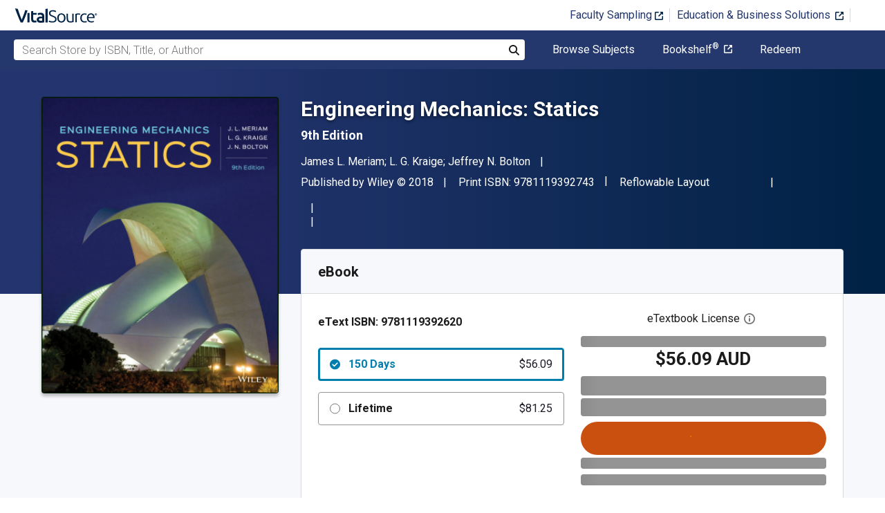

--- FILE ---
content_type: text/html; charset=utf-8
request_url: https://www.vitalsource.com/en-au/products/engineering-mechanics-statics-enhanced-etext-james-l-meriam-l-g-kraige-v9781119392620
body_size: 34650
content:
<!DOCTYPE html>
<html lang="en">
<head>
  <title>
        Engineering Mechanics: Statics 9th edition | 9781119392743, 9781119392620 | VitalSource

  </title>

        <link rel="canonical" href="https://www.vitalsource.com/en-au/products/engineering-mechanics-statics-enhanced-etext-james-l-meriam-l-g-kraige-v9781119392620"/><link rel="alternate" href="https://www.vitalsource.com/en-au/products/engineering-mechanics-statics-enhanced-etext-james-l-meriam-l-g-kraige-v9781119392620" hreflang="en-AU"/><link rel="alternate" href="https://www.vitalsource.com/products/engineering-mechanics-statics-enhanced-etext-james-l-meriam-l-g-kraige-v9781119392620" hreflang="en-US"/><link rel="alternate" href="https://www.vitalsource.com/en-uk/products/engineering-mechanics-statics-enhanced-etext-james-l-meriam-l-g-kraige-v9781119392620" hreflang="en-GB"/><link rel="alternate" href="https://www.vitalsource.com/en-ca/products/engineering-mechanics-statics-enhanced-etext-james-l-meriam-l-g-kraige-v9781119392620" hreflang="en-CA"/><link rel="alternate" href="https://www.vitalsource.com/za/products/engineering-mechanics-statics-enhanced-etext-james-l-meriam-l-g-kraige-v9781119392620" hreflang="en-ZA"/><link rel="alternate" href="https://www.vitalsource.com/de/products/engineering-mechanics-statics-enhanced-etext-james-l-meriam-l-g-kraige-v9781119392620" hreflang="de-DE"/><link rel="alternate" href="https://www.vitalsource.com/ie/products/engineering-mechanics-statics-enhanced-etext-james-l-meriam-l-g-kraige-v9781119392620" hreflang="en-IE"/><link rel="alternate" href="https://www.vitalsource.com/es/products/engineering-mechanics-statics-enhanced-etext-james-l-meriam-l-g-kraige-v9781119392620" hreflang="es-ES"/><link rel="alternate" href="https://www.vitalsource.com/pe/products/engineering-mechanics-statics-enhanced-etext-james-l-meriam-l-g-kraige-v9781119392620" hreflang="es-PE"/><link rel="alternate" href="https://www.vitalsource.com/ar/products/engineering-mechanics-statics-enhanced-etext-james-l-meriam-l-g-kraige-v9781119392620" hreflang="es-AR"/><link rel="alternate" href="https://www.vitalsource.com/mx/products/engineering-mechanics-statics-enhanced-etext-james-l-meriam-l-g-kraige-v9781119392620" hreflang="es-MX"/><link rel="alternate" href="https://www.vitalsource.com/sg/products/engineering-mechanics-statics-enhanced-etext-james-l-meriam-l-g-kraige-v9781119392620" hreflang="en-SG"/><link rel="alternate" href="https://www.vitalsource.com/nz/products/engineering-mechanics-statics-enhanced-etext-james-l-meriam-l-g-kraige-v9781119392620" hreflang="en-NZ"/><link rel="alternate" href="https://www.vitalsource.com/nl/products/engineering-mechanics-statics-enhanced-etext-james-l-meriam-l-g-kraige-v9781119392620" hreflang="nl-NL"/><link rel="alternate" href="https://www.vitalsource.com/in/products/engineering-mechanics-statics-enhanced-etext-james-l-meriam-l-g-kraige-v9781119392620" hreflang="en-IN"/><link rel="alternate" href="https://www.vitalsource.com/it/products/engineering-mechanics-statics-enhanced-etext-james-l-meriam-l-g-kraige-v9781119392620" hreflang="it-IT"/>


    <link href="https://fonts.googleapis.com/css?family=Roboto+Slab|Roboto:300,400,500,700" rel="preload stylesheet" as="style">


  

  <link href="/assets/application-ad2257101f834db1d47bd7c3e4fbaaedeaf82270917b6ecb64dbb56d0c366c47.css" rel="preload stylesheet" as="style">

  <link rel="stylesheet" href="/packs/css/client-bundle-0ab50594.css" />
<link rel="stylesheet" href="/packs/client-bundle.0ab50594f94ec9f88cc9.css" />



  
    <meta name="csrf-param" content="authenticity_token" />
<meta name="csrf-token" content="yO4rS30h31lGhDpp2aOn4sb1sc7xQJrAgGN7cxGF_lu90IY6uozXWOOQHe6jJKIyV6x_x_WhLJXbwbhCsARQjQ" />

    <meta name="description" content="  Engineering Mechanics: Statics 9th Edition is written by James L. Meriam; L. G. Kraige; Jeffrey N. Bolton and published by Wiley. The Digital and eTextbook ISBNs for Engineering Mechanics: Statics are 9781119392620, 1119392624 and the print ISBNs are 9781119392743, 1119392748. Save up to 80% versus print by going digital with VitalSource. Additional ISBNs for this eTextbook include 9781119571391, 9781119723516.
">

  <meta name="viewport" content="width=device-width, initial-scale=1">
  <meta http-equiv="Content-Type" content="text/html; charset=utf-8">
  <meta
    name="google-site-verification"
    content="q81rhHnw0KqtevGIAkgpzsWM6D4i-5z-j_KBr0wUjlc"
  >

    <meta
      name="msvalidate.01"
      content="38D8268C7D5B350A2BD3DD37A6F8AC83"
    >

  <meta name="author" content="VitalSource Technologies Inc">
<meta name="twitter:card" content="summary">
<meta name="twitter:site" content="@vitalsource">

<meta
  property="og:title"
  content="
      Engineering Mechanics: Statics 9th edition | 9781119392743, 9781119392620 | VitalSource

"
>

<meta
  property="og:description"
  content="  Engineering Mechanics: Statics 9th Edition is written by James L. Meriam; L. G. Kraige; Jeffrey N. Bolton and published by Wiley. The Digital and eTextbook ISBNs for Engineering Mechanics: Statics are 9781119392620, 1119392624 and the print ISBNs are 9781119392743, 1119392748. Save up to 80% versus print by going digital with VitalSource. Additional ISBNs for this eTextbook include 9781119571391, 9781119723516.
"
>

<meta property="og:type" content="product">

<meta
  property="og:url"
  content="https://www.vitalsource.com/en-au/products/engineering-mechanics-statics-enhanced-etext-james-l-meriam-l-g-kraige-v9781119392620"
>
<meta
  property="og:image"
  content="https://covers.vitalsource.com/vbid/9781119392620/width/200?style=preview"
>
<meta
  property="og:image:width"
  content="200"
>
<meta
  property="og:image:height"
  content="200"
>
<meta
  property="fb:app_id"
  content="671954334280405"
>

<meta property="og:site_name" content="VitalSource">


    <script src="/packs/js/runtime-5167ff959729a68e306a.js" defer="defer" type="43fd3f2c59a1fda464af0f47-text/javascript"></script>
<script src="/packs/js/4185-3c0e7cfe753749606a92.js" defer="defer" type="43fd3f2c59a1fda464af0f47-text/javascript"></script>
<script src="/packs/js/client-bundle-8f30219891319e590f41.js" defer="defer" type="43fd3f2c59a1fda464af0f47-text/javascript"></script>
<script src="/cookiecat/script.js" type="43fd3f2c59a1fda464af0f47-text/javascript"></script>

<script type="43fd3f2c59a1fda464af0f47-text/javascript">
  environment = 'production';
  regionKey = 'au_store';
  isWhiteLabel = false;
  locale = 'en-AU';
  userId = '';
  userEmail = '';
  parentStoreKey = 'au_store';
  isBranded = false;
  userGUID = '';
  isVirtualStore = false;
</script>

    <!-- Google Tag Manager -->
<script type="43fd3f2c59a1fda464af0f47-text/javascript">(function(w,d,s,l,i){w[l]=w[l]||[];w[l].push({'gtm.start':
new Date().getTime(),event:'gtm.js'});var f=d.getElementsByTagName(s)[0],
j=d.createElement(s),dl=l!='dataLayer'?'&l='+l:'';j.async=true;j.src=
'https://www.googletagmanager.com/gtm.js?id='+i+dl+ '&gtm_auth=gOiE5wxIK2oYX08ghKpQFQ&gtm_preview=env-2&gtm_cookies_win=x';f.parentNode.insertBefore(j,f);
})(window,document,'script','dataLayer','GTM-5R5XJDH');</script>
<!-- End Google Tag Manager -->





    <script type="43fd3f2c59a1fda464af0f47-text/javascript">
      ;window.NREUM||(NREUM={});NREUM.init={privacy:{cookies_enabled:true}};

      ;NREUM.loader_config={accountID:"2984",trustKey:"2984",agentID:"86293031",licenseKey:"2285d4559b",applicationID:"84857613"};
      ;NREUM.info={beacon:"bam.nr-data.net",errorBeacon:"bam.nr-data.net",licenseKey:"2285d4559b",applicationID:"84857613",sa:1};
      ;/*! For license information please see nr-loader-spa-1.248.0.min.js.LICENSE.txt */
      (()=>{var e,t,r={234:(e,t,r)=>{"use strict";r.d(t,{P_:()=>g,Mt:()=>v,C5:()=>s,DL:()=>A,OP:()=>D,lF:()=>N,Yu:()=>x,Dg:()=>m,CX:()=>c,GE:()=>w,sU:()=>j});var n=r(8632),i=r(9567);const o={beacon:n.ce.beacon,errorBeacon:n.ce.errorBeacon,licenseKey:void 0,applicationID:void 0,sa:void 0,queueTime:void 0,applicationTime:void 0,ttGuid:void 0,user:void 0,account:void 0,product:void 0,extra:void 0,jsAttributes:{},userAttributes:void 0,atts:void 0,transactionName:void 0,tNamePlain:void 0},a={};function s(e){if(!e)throw new Error("All info objects require an agent identifier!");if(!a[e])throw new Error("Info for ".concat(e," was never set"));return a[e]}function c(e,t){if(!e)throw new Error("All info objects require an agent identifier!");a[e]=(0,i.D)(t,o);const r=(0,n.ek)(e);r&&(r.info=a[e])}const u=e=>{if(!e||"string"!=typeof e)return!1;try{document.createDocumentFragment().querySelector(e)}catch{return!1}return!0};var d=r(7056),l=r(50);const f=()=>{const e={mask_selector:"*",block_selector:"[data-nr-block]",mask_input_options:{color:!1,date:!1,"datetime-local":!1,email:!1,month:!1,number:!1,range:!1,search:!1,tel:!1,text:!1,time:!1,url:!1,week:!1,textarea:!1,select:!1,password:!0}};return{feature_flags:[],proxy:{assets:void 0,beacon:void 0},privacy:{cookies_enabled:!0},ajax:{deny_list:void 0,block_internal:!0,enabled:!0,harvestTimeSeconds:10,autoStart:!0},distributed_tracing:{enabled:void 0,exclude_newrelic_header:void 0,cors_use_newrelic_header:void 0,cors_use_tracecontext_headers:void 0,allowed_origins:void 0},session:{domain:void 0,expiresMs:d.oD,inactiveMs:d.Hb},ssl:void 0,obfuscate:void 0,jserrors:{enabled:!0,harvestTimeSeconds:10,autoStart:!0},metrics:{enabled:!0,autoStart:!0},page_action:{enabled:!0,harvestTimeSeconds:30,autoStart:!0},page_view_event:{enabled:!0,autoStart:!0},page_view_timing:{enabled:!0,harvestTimeSeconds:30,long_task:!1,autoStart:!0},session_trace:{enabled:!0,harvestTimeSeconds:10,autoStart:!0},harvest:{tooManyRequestsDelay:60},session_replay:{autoStart:!0,enabled:!1,harvestTimeSeconds:60,sampling_rate:50,error_sampling_rate:50,collect_fonts:!1,inline_images:!1,inline_stylesheet:!0,mask_all_inputs:!0,get mask_text_selector(){return e.mask_selector},set mask_text_selector(t){u(t)?e.mask_selector=t+",[data-nr-mask]":null===t?e.mask_selector=t:(0,l.Z)("An invalid session_replay.mask_selector was provided and will not be used",t)},get block_class(){return"nr-block"},get ignore_class(){return"nr-ignore"},get mask_text_class(){return"nr-mask"},get block_selector(){return e.block_selector},set block_selector(t){u(t)?e.block_selector+=",".concat(t):""!==t&&(0,l.Z)("An invalid session_replay.block_selector was provided and will not be used",t)},get mask_input_options(){return e.mask_input_options},set mask_input_options(t){t&&"object"==typeof t?e.mask_input_options={...t,password:!0}:(0,l.Z)("An invalid session_replay.mask_input_option was provided and will not be used",t)}},spa:{enabled:!0,harvestTimeSeconds:10,autoStart:!0}}},h={},p="All configuration objects require an agent identifier!";function g(e){if(!e)throw new Error(p);if(!h[e])throw new Error("Configuration for ".concat(e," was never set"));return h[e]}function m(e,t){if(!e)throw new Error(p);h[e]=(0,i.D)(t,f());const r=(0,n.ek)(e);r&&(r.init=h[e])}function v(e,t){if(!e)throw new Error(p);var r=g(e);if(r){for(var n=t.split("."),i=0;i<n.length-1;i++)if("object"!=typeof(r=r[n[i]]))return;r=r[n[n.length-1]]}return r}const b={accountID:void 0,trustKey:void 0,agentID:void 0,licenseKey:void 0,applicationID:void 0,xpid:void 0},y={};function A(e){if(!e)throw new Error("All loader-config objects require an agent identifier!");if(!y[e])throw new Error("LoaderConfig for ".concat(e," was never set"));return y[e]}function w(e,t){if(!e)throw new Error("All loader-config objects require an agent identifier!");y[e]=(0,i.D)(t,b);const r=(0,n.ek)(e);r&&(r.loader_config=y[e])}const x=(0,n.mF)().o;var E=r(385),_=r(6818);const T={buildEnv:_.Re,customTransaction:void 0,disabled:!1,distMethod:_.gF,isolatedBacklog:!1,loaderType:void 0,maxBytes:3e4,offset:Math.floor(E._A?.performance?.timeOrigin||E._A?.performance?.timing?.navigationStart||Date.now()),onerror:void 0,origin:""+E._A.location,ptid:void 0,releaseIds:{},session:void 0,xhrWrappable:"function"==typeof E._A.XMLHttpRequest?.prototype?.addEventListener,version:_.q4,denyList:void 0},S={};function D(e){if(!e)throw new Error("All runtime objects require an agent identifier!");if(!S[e])throw new Error("Runtime for ".concat(e," was never set"));return S[e]}function j(e,t){if(!e)throw new Error("All runtime objects require an agent identifier!");S[e]=(0,i.D)(t,T);const r=(0,n.ek)(e);r&&(r.runtime=S[e])}function N(e){return function(e){try{const t=s(e);return!!t.licenseKey&&!!t.errorBeacon&&!!t.applicationID}catch(e){return!1}}(e)}},9567:(e,t,r)=>{"use strict";r.d(t,{D:()=>i});var n=r(50);function i(e,t){try{if(!e||"object"!=typeof e)return(0,n.Z)("Setting a Configurable requires an object as input");if(!t||"object"!=typeof t)return(0,n.Z)("Setting a Configurable requires a model to set its initial properties");const r=Object.create(Object.getPrototypeOf(t),Object.getOwnPropertyDescriptors(t)),o=0===Object.keys(r).length?e:r;for(let a in o)if(void 0!==e[a])try{Array.isArray(e[a])&&Array.isArray(t[a])?r[a]=Array.from(new Set([...e[a],...t[a]])):"object"==typeof e[a]&&"object"==typeof t[a]?r[a]=i(e[a],t[a]):r[a]=e[a]}catch(e){(0,n.Z)("An error occurred while setting a property of a Configurable",e)}return r}catch(e){(0,n.Z)("An error occured while setting a Configurable",e)}}},6818:(e,t,r)=>{"use strict";r.d(t,{Re:()=>i,gF:()=>o,lF:()=>a,q4:()=>n});const n="1.248.0",i="PROD",o="CDN",a="2.0.0-alpha.11"},385:(e,t,r)=>{"use strict";r.d(t,{FN:()=>c,IF:()=>l,LW:()=>a,Nk:()=>h,Tt:()=>u,_A:()=>o,cv:()=>p,iS:()=>s,il:()=>n,ux:()=>d,v6:()=>i,w1:()=>f});const n="undefined"!=typeof window&&!!window.document,i="undefined"!=typeof WorkerGlobalScope&&("undefined"!=typeof self&&self instanceof WorkerGlobalScope&&self.navigator instanceof WorkerNavigator||"undefined"!=typeof globalThis&&globalThis instanceof WorkerGlobalScope&&globalThis.navigator instanceof WorkerNavigator),o=n?window:"undefined"!=typeof WorkerGlobalScope&&("undefined"!=typeof self&&self instanceof WorkerGlobalScope&&self||"undefined"!=typeof globalThis&&globalThis instanceof WorkerGlobalScope&&globalThis),a="complete"===o?.document?.readyState,s=Boolean("hidden"===o?.document?.visibilityState),c=""+o?.location,u=/iPad|iPhone|iPod/.test(o.navigator?.userAgent),d=u&&"undefined"==typeof SharedWorker,l=(()=>{const e=o.navigator?.userAgent?.match(/Firefox[/\s](\d+\.\d+)/);return Array.isArray(e)&&e.length>=2?+e[1]:0})(),f=Boolean(n&&window.document.documentMode),h=!!o.navigator?.sendBeacon,p=Math.floor(o?.performance?.timeOrigin||o?.performance?.timing?.navigationStart||Date.now())},1117:(e,t,r)=>{"use strict";r.d(t,{w:()=>o});var n=r(50);const i={agentIdentifier:"",ee:void 0};class o{constructor(e){try{if("object"!=typeof e)return(0,n.Z)("shared context requires an object as input");this.sharedContext={},Object.assign(this.sharedContext,i),Object.entries(e).forEach((e=>{let[t,r]=e;Object.keys(i).includes(t)&&(this.sharedContext[t]=r)}))}catch(e){(0,n.Z)("An error occured while setting SharedContext",e)}}}},8e3:(e,t,r)=>{"use strict";r.d(t,{L:()=>d,R:()=>c});var n=r(8325),i=r(1284),o=r(4322),a=r(3325);const s={};function c(e,t){const r={staged:!1,priority:a.p[t]||0};u(e),s[e].get(t)||s[e].set(t,r)}function u(e){e&&(s[e]||(s[e]=new Map))}function d(){let e=arguments.length>0&&void 0!==arguments[0]?arguments[0]:"",t=arguments.length>1&&void 0!==arguments[1]?arguments[1]:"feature";if(u(e),!e||!s[e].get(t))return a(t);s[e].get(t).staged=!0;const r=[...s[e]];function a(t){const r=e?n.ee.get(e):n.ee,a=o.X.handlers;if(r.backlog&&a){var s=r.backlog[t],c=a[t];if(c){for(var u=0;s&&u<s.length;++u)l(s[u],c);(0,i.D)(c,(function(e,t){(0,i.D)(t,(function(t,r){r[0].on(e,r[1])}))}))}delete a[t],r.backlog[t]=null,r.emit("drain-"+t,[])}}r.every((e=>{let[t,r]=e;return r.staged}))&&(r.sort(((e,t)=>e[1].priority-t[1].priority)),r.forEach((t=>{let[r]=t;s[e].delete(r),a(r)})))}function l(e,t){var r=e[1];(0,i.D)(t[r],(function(t,r){var n=e[0];if(r[0]===n){var i=r[1],o=e[3],a=e[2];i.apply(o,a)}}))}},8325:(e,t,r)=>{"use strict";r.d(t,{A:()=>c,ee:()=>u});var n=r(8632),i=r(2210),o=r(234);class a{constructor(e){this.contextId=e}}var s=r(3117);const c="nr@context:".concat(s.a),u=function e(t,r){var n={},s={},d={},f=!1;try{f=16===r.length&&(0,o.OP)(r).isolatedBacklog}catch(e){}var h={on:g,addEventListener:g,removeEventListener:function(e,t){var r=n[e];if(!r)return;for(var i=0;i<r.length;i++)r[i]===t&&r.splice(i,1)},emit:function(e,r,n,i,o){!1!==o&&(o=!0);if(u.aborted&&!i)return;t&&o&&t.emit(e,r,n);for(var a=p(n),c=m(e),d=c.length,l=0;l<d;l++)c[l].apply(a,r);var f=b()[s[e]];f&&f.push([h,e,r,a]);return a},get:v,listeners:m,context:p,buffer:function(e,t){const r=b();if(t=t||"feature",h.aborted)return;Object.entries(e||{}).forEach((e=>{let[n,i]=e;s[i]=t,t in r||(r[t]=[])}))},abort:l,aborted:!1,isBuffering:function(e){return!!b()[s[e]]},debugId:r,backlog:f?{}:t&&"object"==typeof t.backlog?t.backlog:{}};return h;function p(e){return e&&e instanceof a?e:e?(0,i.X)(e,c,(()=>new a(c))):new a(c)}function g(e,t){n[e]=m(e).concat(t)}function m(e){return n[e]||[]}function v(t){return d[t]=d[t]||e(h,t)}function b(){return h.backlog}}(void 0,"globalEE"),d=(0,n.fP)();function l(){u.aborted=!0,u.backlog={}}d.ee||(d.ee=u)},5546:(e,t,r)=>{"use strict";r.d(t,{E:()=>n,p:()=>i});var n=r(8325).ee.get("handle");function i(e,t,r,i,o){o?(o.buffer([e],i),o.emit(e,t,r)):(n.buffer([e],i),n.emit(e,t,r))}},4322:(e,t,r)=>{"use strict";r.d(t,{X:()=>o});var n=r(5546);o.on=a;var i=o.handlers={};function o(e,t,r,o){a(o||n.E,i,e,t,r)}function a(e,t,r,i,o){o||(o="feature"),e||(e=n.E);var a=t[o]=t[o]||{};(a[r]=a[r]||[]).push([e,i])}},3239:(e,t,r)=>{"use strict";r.d(t,{bP:()=>s,iz:()=>c,m$:()=>a});var n=r(385);let i=!1,o=!1;try{const e={get passive(){return i=!0,!1},get signal(){return o=!0,!1}};n._A.addEventListener("test",null,e),n._A.removeEventListener("test",null,e)}catch(e){}function a(e,t){return i||o?{capture:!!e,passive:i,signal:t}:!!e}function s(e,t){let r=arguments.length>2&&void 0!==arguments[2]&&arguments[2],n=arguments.length>3?arguments[3]:void 0;window.addEventListener(e,t,a(r,n))}function c(e,t){let r=arguments.length>2&&void 0!==arguments[2]&&arguments[2],n=arguments.length>3?arguments[3]:void 0;document.addEventListener(e,t,a(r,n))}},3117:(e,t,r)=>{"use strict";r.d(t,{a:()=>n});const n=(0,r(4402).Rl)()},4402:(e,t,r)=>{"use strict";r.d(t,{Ht:()=>u,M:()=>c,Rl:()=>a,ky:()=>s});var n=r(385);const i="xxxxxxxx-xxxx-4xxx-yxxx-xxxxxxxxxxxx";function o(e,t){return e?15&e[t]:16*Math.random()|0}function a(){const e=n._A?.crypto||n._A?.msCrypto;let t,r=0;return e&&e.getRandomValues&&(t=e.getRandomValues(new Uint8Array(31))),i.split("").map((e=>"x"===e?o(t,++r).toString(16):"y"===e?(3&o()|8).toString(16):e)).join("")}function s(e){const t=n._A?.crypto||n._A?.msCrypto;let r,i=0;t&&t.getRandomValues&&(r=t.getRandomValues(new Uint8Array(31)));const a=[];for(var s=0;s<e;s++)a.push(o(r,++i).toString(16));return a.join("")}function c(){return s(16)}function u(){return s(32)}},7056:(e,t,r)=>{"use strict";r.d(t,{Bq:()=>n,Hb:()=>o,oD:()=>i});const n="NRBA",i=144e5,o=18e5},7894:(e,t,r)=>{"use strict";function n(){return Math.round(performance.now())}r.d(t,{z:()=>n})},7243:(e,t,r)=>{"use strict";r.d(t,{e:()=>i});var n=r(385);function i(e){if(0===(e||"").indexOf("data:"))return{protocol:"data"};try{const t=new URL(e,location.href),r={port:t.port,hostname:t.hostname,pathname:t.pathname,search:t.search,protocol:t.protocol.slice(0,t.protocol.indexOf(":")),sameOrigin:t.protocol===n._A?.location?.protocol&&t.host===n._A?.location?.host};return r.port&&""!==r.port||("http:"===t.protocol&&(r.port="80"),"https:"===t.protocol&&(r.port="443")),r.pathname&&""!==r.pathname?r.pathname.startsWith("/")||(r.pathname="/".concat(r.pathname)):r.pathname="/",r}catch(e){return{}}}},50:(e,t,r)=>{"use strict";function n(e,t){"function"==typeof console.warn&&(console.warn("New Relic: ".concat(e)),t&&console.warn(t))}r.d(t,{Z:()=>n})},2825:(e,t,r)=>{"use strict";r.d(t,{N:()=>d,T:()=>l});var n=r(8325),i=r(5546),o=r(3325),a=r(385);const s="newrelic";const c={stn:[o.D.sessionTrace],err:[o.D.jserrors,o.D.metrics],ins:[o.D.pageAction],spa:[o.D.spa],sr:[o.D.sessionReplay,o.D.sessionTrace]},u=new Set;function d(e,t){const r=n.ee.get(t);e&&"object"==typeof e&&(u.has(t)||(Object.entries(e).forEach((e=>{let[t,n]=e;c[t]?c[t].forEach((e=>{n?(0,i.p)("feat-"+t,[],void 0,e,r):(0,i.p)("block-"+t,[],void 0,e,r),(0,i.p)("rumresp-"+t,[Boolean(n)],void 0,e,r)})):n&&(0,i.p)("feat-"+t,[],void 0,void 0,r),l[t]=Boolean(n)})),Object.keys(c).forEach((e=>{void 0===l[e]&&(c[e]?.forEach((t=>(0,i.p)("rumresp-"+e,[!1],void 0,t,r))),l[e]=!1)})),u.add(t),function(){let e=arguments.length>0&&void 0!==arguments[0]?arguments[0]:{};try{a._A.dispatchEvent(new CustomEvent(s,{detail:e}))}catch(e){}}({loaded:!0})))}const l={}},2210:(e,t,r)=>{"use strict";r.d(t,{X:()=>i});var n=Object.prototype.hasOwnProperty;function i(e,t,r){if(n.call(e,t))return e[t];var i=r();if(Object.defineProperty&&Object.keys)try{return Object.defineProperty(e,t,{value:i,writable:!0,enumerable:!1}),i}catch(e){}return e[t]=i,i}},1284:(e,t,r)=>{"use strict";r.d(t,{D:()=>n});const n=(e,t)=>Object.entries(e||{}).map((e=>{let[r,n]=e;return t(r,n)}))},4351:(e,t,r)=>{"use strict";r.d(t,{P:()=>o});var n=r(8325);const i=()=>{const e=new WeakSet;return(t,r)=>{if("object"==typeof r&&null!==r){if(e.has(r))return;e.add(r)}return r}};function o(e){try{return JSON.stringify(e,i())}catch(e){try{n.ee.emit("internal-error",[e])}catch(e){}}}},3960:(e,t,r)=>{"use strict";r.d(t,{KB:()=>a,b2:()=>o});var n=r(3239);function i(){return"undefined"==typeof document||"complete"===document.readyState}function o(e,t){if(i())return e();(0,n.bP)("load",e,t)}function a(e){if(i())return e();(0,n.iz)("DOMContentLoaded",e)}},8632:(e,t,r)=>{"use strict";r.d(t,{EZ:()=>d,ce:()=>o,ek:()=>u,fP:()=>a,gG:()=>l,h5:()=>c,mF:()=>s});var n=r(7894),i=r(385);const o={beacon:"bam.nr-data.net",errorBeacon:"bam.nr-data.net"};function a(){return i._A.NREUM||(i._A.NREUM={}),void 0===i._A.newrelic&&(i._A.newrelic=i._A.NREUM),i._A.NREUM}function s(){let e=a();return e.o||(e.o={ST:i._A.setTimeout,SI:i._A.setImmediate,CT:i._A.clearTimeout,XHR:i._A.XMLHttpRequest,REQ:i._A.Request,EV:i._A.Event,PR:i._A.Promise,MO:i._A.MutationObserver,FETCH:i._A.fetch}),e}function c(e,t){let r=a();r.initializedAgents??={},t.initializedAt={ms:(0,n.z)(),date:new Date},r.initializedAgents[e]=t}function u(e){let t=a();return t.initializedAgents?.[e]}function d(e,t){a()[e]=t}function l(){return function(){let e=a();const t=e.info||{};e.info={beacon:o.beacon,errorBeacon:o.errorBeacon,...t}}(),function(){let e=a();const t=e.init||{};e.init={...t}}(),s(),function(){let e=a();const t=e.loader_config||{};e.loader_config={...t}}(),a()}},7956:(e,t,r)=>{"use strict";r.d(t,{N:()=>i});var n=r(3239);function i(e){let t=arguments.length>1&&void 0!==arguments[1]&&arguments[1],r=arguments.length>2?arguments[2]:void 0,i=arguments.length>3?arguments[3]:void 0;(0,n.iz)("visibilitychange",(function(){if(t)return void("hidden"===document.visibilityState&&e());e(document.visibilityState)}),r,i)}},1214:(e,t,r)=>{"use strict";r.d(t,{em:()=>b,u5:()=>D,QU:()=>C,_L:()=>I,Gm:()=>H,Lg:()=>L,BV:()=>G,Kf:()=>K});var n=r(8325),i=r(3117);const o="nr@original:".concat(i.a);var a=Object.prototype.hasOwnProperty,s=!1;function c(e,t){return e||(e=n.ee),r.inPlace=function(e,t,n,i,o){n||(n="");const a="-"===n.charAt(0);for(let s=0;s<t.length;s++){const c=t[s],u=e[c];d(u)||(e[c]=r(u,a?c+n:n,i,c,o))}},r.flag=o,r;function r(t,r,n,s,c){return d(t)?t:(r||(r=""),nrWrapper[o]=t,function(e,t,r){if(Object.defineProperty&&Object.keys)try{return Object.keys(e).forEach((function(r){Object.defineProperty(t,r,{get:function(){return e[r]},set:function(t){return e[r]=t,t}})})),t}catch(e){u([e],r)}for(var n in e)a.call(e,n)&&(t[n]=e[n])}(t,nrWrapper,e),nrWrapper);function nrWrapper(){var o,a,d,l;try{a=this,o=[...arguments],d="function"==typeof n?n(o,a):n||{}}catch(t){u([t,"",[o,a,s],d],e)}i(r+"start",[o,a,s],d,c);try{return l=t.apply(a,o)}catch(e){throw i(r+"err",[o,a,e],d,c),e}finally{i(r+"end",[o,a,l],d,c)}}}function i(r,n,i,o){if(!s||t){var a=s;s=!0;try{e.emit(r,n,i,t,o)}catch(t){u([t,r,n,i],e)}s=a}}}function u(e,t){t||(t=n.ee);try{t.emit("internal-error",e)}catch(e){}}function d(e){return!(e&&"function"==typeof e&&e.apply&&!e[o])}var l=r(2210),f=r(385);const h={},p=f._A.XMLHttpRequest,g="addEventListener",m="removeEventListener",v="nr@wrapped:".concat(n.A);function b(e){var t=function(e){return(e||n.ee).get("events")}(e);if(h[t.debugId]++)return t;h[t.debugId]=1;var r=c(t,!0);function i(e){r.inPlace(e,[g,m],"-",o)}function o(e,t){return e[1]}return"getPrototypeOf"in Object&&(f.il&&y(document,i),y(f._A,i),y(p.prototype,i)),t.on(g+"-start",(function(e,t){var n=e[1];if(null!==n&&("function"==typeof n||"object"==typeof n)){var i=(0,l.X)(n,v,(function(){var e={object:function(){if("function"!=typeof n.handleEvent)return;return n.handleEvent.apply(n,arguments)},function:n}[typeof n];return e?r(e,"fn-",null,e.name||"anonymous"):n}));this.wrapped=e[1]=i}})),t.on(m+"-start",(function(e){e[1]=this.wrapped||e[1]})),t}function y(e,t){let r=e;for(;"object"==typeof r&&!Object.prototype.hasOwnProperty.call(r,g);)r=Object.getPrototypeOf(r);for(var n=arguments.length,i=new Array(n>2?n-2:0),o=2;o<n;o++)i[o-2]=arguments[o];r&&t(r,...i)}var A="fetch-",w=A+"body-",x=["arrayBuffer","blob","json","text","formData"],E=f._A.Request,_=f._A.Response,T="prototype";const S={};function D(e){const t=function(e){return(e||n.ee).get("fetch")}(e);if(!(E&&_&&f._A.fetch))return t;if(S[t.debugId]++)return t;function r(e,r,i){var o=e[r];"function"==typeof o&&(e[r]=function(){var e,r=[...arguments],a={};t.emit(i+"before-start",[r],a),a[n.A]&&a[n.A].dt&&(e=a[n.A].dt);var s=o.apply(this,r);return t.emit(i+"start",[r,e],s),s.then((function(e){return t.emit(i+"end",[null,e],s),e}),(function(e){throw t.emit(i+"end",[e],s),e}))})}return S[t.debugId]=1,x.forEach((e=>{r(E[T],e,w),r(_[T],e,w)})),r(f._A,"fetch",A),t.on(A+"end",(function(e,r){var n=this;if(r){var i=r.headers.get("content-length");null!==i&&(n.rxSize=i),t.emit(A+"done",[null,r],n)}else t.emit(A+"done",[e],n)})),t}const j={},N=["pushState","replaceState"];function C(e){const t=function(e){return(e||n.ee).get("history")}(e);return!f.il||j[t.debugId]++||(j[t.debugId]=1,c(t).inPlace(window.history,N,"-")),t}var R=r(3239);const O={},P=["appendChild","insertBefore","replaceChild"];function I(e){const t=function(e){return(e||n.ee).get("jsonp")}(e);if(!f.il||O[t.debugId])return t;O[t.debugId]=!0;var r=c(t),i=/[?&](?:callback|cb)=([^&#]+)/,o=/(.*)\.([^.]+)/,a=/^(\w+)(\.|$)(.*)$/;function s(e,t){if(!e)return t;const r=e.match(a),n=r[1];return s(r[3],t[n])}return r.inPlace(Node.prototype,P,"dom-"),t.on("dom-start",(function(e){!function(e){if(!e||"string"!=typeof e.nodeName||"script"!==e.nodeName.toLowerCase())return;if("function"!=typeof e.addEventListener)return;var n=(a=e.src,c=a.match(i),c?c[1]:null);var a,c;if(!n)return;var u=function(e){var t=e.match(o);if(t&&t.length>=3)return{key:t[2],parent:s(t[1],window)};return{key:e,parent:window}}(n);if("function"!=typeof u.parent[u.key])return;var d={};function l(){t.emit("jsonp-end",[],d),e.removeEventListener("load",l,(0,R.m$)(!1)),e.removeEventListener("error",f,(0,R.m$)(!1))}function f(){t.emit("jsonp-error",[],d),t.emit("jsonp-end",[],d),e.removeEventListener("load",l,(0,R.m$)(!1)),e.removeEventListener("error",f,(0,R.m$)(!1))}r.inPlace(u.parent,[u.key],"cb-",d),e.addEventListener("load",l,(0,R.m$)(!1)),e.addEventListener("error",f,(0,R.m$)(!1)),t.emit("new-jsonp",[e.src],d)}(e[0])})),t}const k={};function H(e){const t=function(e){return(e||n.ee).get("mutation")}(e);if(!f.il||k[t.debugId])return t;k[t.debugId]=!0;var r=c(t),i=f._A.MutationObserver;return i&&(window.MutationObserver=function(e){return this instanceof i?new i(r(e,"fn-")):i.apply(this,arguments)},MutationObserver.prototype=i.prototype),t}const z={};function L(e){const t=function(e){return(e||n.ee).get("promise")}(e);if(z[t.debugId])return t;z[t.debugId]=!0;var r=t.context,i=c(t),a=f._A.Promise;return a&&function(){function e(r){var n=t.context(),o=i(r,"executor-",n,null,!1);const s=Reflect.construct(a,[o],e);return t.context(s).getCtx=function(){return n},s}f._A.Promise=e,Object.defineProperty(e,"name",{value:"Promise"}),e.toString=function(){return a.toString()},Object.setPrototypeOf(e,a),["all","race"].forEach((function(r){const n=a[r];e[r]=function(e){let i=!1;[...e||[]].forEach((e=>{this.resolve(e).then(a("all"===r),a(!1))}));const o=n.apply(this,arguments);return o;function a(e){return function(){t.emit("propagate",[null,!i],o,!1,!1),i=i||!e}}}})),["resolve","reject"].forEach((function(r){const n=a[r];e[r]=function(e){const r=n.apply(this,arguments);return e!==r&&t.emit("propagate",[e,!0],r,!1,!1),r}})),e.prototype=a.prototype;const n=a.prototype.then;a.prototype.then=function(){var e=this,o=r(e);o.promise=e;for(var a=arguments.length,s=new Array(a),c=0;c<a;c++)s[c]=arguments[c];s[0]=i(s[0],"cb-",o,null,!1),s[1]=i(s[1],"cb-",o,null,!1);const u=n.apply(this,s);return o.nextPromise=u,t.emit("propagate",[e,!0],u,!1,!1),u},a.prototype.then[o]=n,t.on("executor-start",(function(e){e[0]=i(e[0],"resolve-",this,null,!1),e[1]=i(e[1],"resolve-",this,null,!1)})),t.on("executor-err",(function(e,t,r){e[1](r)})),t.on("cb-end",(function(e,r,n){t.emit("propagate",[n,!0],this.nextPromise,!1,!1)})),t.on("propagate",(function(e,r,n){this.getCtx&&!r||(this.getCtx=function(){if(e instanceof Promise)var r=t.context(e);return r&&r.getCtx?r.getCtx():this})}))}(),t}const M={},F="setTimeout",B="setInterval",U="clearTimeout",Z="-start",V="-",q=[F,"setImmediate",B,U,"clearImmediate"];function G(e){const t=function(e){return(e||n.ee).get("timer")}(e);if(M[t.debugId]++)return t;M[t.debugId]=1;var r=c(t);return r.inPlace(f._A,q.slice(0,2),F+V),r.inPlace(f._A,q.slice(2,3),B+V),r.inPlace(f._A,q.slice(3),U+V),t.on(B+Z,(function(e,t,n){e[0]=r(e[0],"fn-",null,n)})),t.on(F+Z,(function(e,t,n){this.method=n,this.timerDuration=isNaN(e[1])?0:+e[1],e[0]=r(e[0],"fn-",this,n)})),t}var W=r(50);const X={},Y=["open","send"];function K(e){var t=e||n.ee;const r=function(e){return(e||n.ee).get("xhr")}(t);if(X[r.debugId]++)return r;X[r.debugId]=1,b(t);var i=c(r),o=f._A.XMLHttpRequest,a=f._A.MutationObserver,s=f._A.Promise,u=f._A.setInterval,d="readystatechange",l=["onload","onerror","onabort","onloadstart","onloadend","onprogress","ontimeout"],h=[],p=f._A.XMLHttpRequest=function(e){const t=new o(e),n=r.context(t);try{r.emit("new-xhr",[t],n),t.addEventListener(d,(a=n,function(){var e=this;e.readyState>3&&!a.resolved&&(a.resolved=!0,r.emit("xhr-resolved",[],e)),i.inPlace(e,l,"fn-",w)}),(0,R.m$)(!1))}catch(e){(0,W.Z)("An error occurred while intercepting XHR",e);try{r.emit("internal-error",[e])}catch(e){}}var a;return t};function g(e,t){i.inPlace(t,["onreadystatechange"],"fn-",w)}if(function(e,t){for(var r in e)t[r]=e[r]}(o,p),p.prototype=o.prototype,i.inPlace(p.prototype,Y,"-xhr-",w),r.on("send-xhr-start",(function(e,t){g(e,t),function(e){h.push(e),a&&(m?m.then(A):u?u(A):(v=-v,y.data=v))}(t)})),r.on("open-xhr-start",g),a){var m=s&&s.resolve();if(!u&&!s){var v=1,y=document.createTextNode(v);new a(A).observe(y,{characterData:!0})}}else t.on("fn-end",(function(e){e[0]&&e[0].type===d||A()}));function A(){for(var e=0;e<h.length;e++)g(0,h[e]);h.length&&(h=[])}function w(e,t){return t}return r}},7825:(e,t,r)=>{"use strict";r.d(t,{t:()=>n});const n=r(3325).D.ajax},6660:(e,t,r)=>{"use strict";r.d(t,{t:()=>n});const n=r(3325).D.jserrors},3081:(e,t,r)=>{"use strict";r.d(t,{gF:()=>o,mY:()=>i,t9:()=>n,vz:()=>s,xS:()=>a});const n=r(3325).D.metrics,i="sm",o="cm",a="storeSupportabilityMetrics",s="storeEventMetrics"},4649:(e,t,r)=>{"use strict";r.d(t,{t:()=>n});const n=r(3325).D.pageAction},7633:(e,t,r)=>{"use strict";r.d(t,{t:()=>n});const n=r(3325).D.pageViewEvent},9251:(e,t,r)=>{"use strict";r.d(t,{t:()=>n});const n=r(3325).D.pageViewTiming},7144:(e,t,r)=>{"use strict";r.d(t,{t:()=>n});const n=r(3325).D.sessionReplay},3614:(e,t,r)=>{"use strict";r.d(t,{BST_RESOURCE:()=>i,END:()=>s,FEATURE_NAME:()=>n,FN_END:()=>u,FN_START:()=>c,PUSH_STATE:()=>d,RESOURCE:()=>o,START:()=>a});const n=r(3325).D.sessionTrace,i="bstResource",o="resource",a="-start",s="-end",c="fn"+a,u="fn"+s,d="pushState"},7836:(e,t,r)=>{"use strict";r.d(t,{BODY:()=>x,CB_END:()=>E,CB_START:()=>u,END:()=>w,FEATURE_NAME:()=>i,FETCH:()=>T,FETCH_BODY:()=>v,FETCH_DONE:()=>m,FETCH_START:()=>g,FN_END:()=>c,FN_START:()=>s,INTERACTION:()=>f,INTERACTION_API:()=>d,INTERACTION_EVENTS:()=>o,JSONP_END:()=>b,JSONP_NODE:()=>p,JS_TIME:()=>_,MAX_TIMER_BUDGET:()=>a,REMAINING:()=>l,SPA_NODE:()=>h,START:()=>A,originalSetTimeout:()=>y});var n=r(234);const i=r(3325).D.spa,o=["click","submit","keypress","keydown","keyup","change"],a=999,s="fn-start",c="fn-end",u="cb-start",d="api-ixn-",l="remaining",f="interaction",h="spaNode",p="jsonpNode",g="fetch-start",m="fetch-done",v="fetch-body-",b="jsonp-end",y=n.Yu.ST,A="-start",w="-end",x="-body",E="cb"+w,_="jsTime",T="fetch"},5938:(e,t,r)=>{"use strict";r.d(t,{W:()=>i});var n=r(8325);class i{constructor(e,t,r){this.agentIdentifier=e,this.aggregator=t,this.ee=n.ee.get(e),this.featureName=r,this.blocked=!1}}},7530:(e,t,r)=>{"use strict";r.d(t,{j:()=>b});var n=r(3325),i=r(234),o=r(5546),a=r(8325),s=r(7894),c=r(8e3),u=r(3960),d=r(385),l=r(50),f=r(3081),h=r(8632);function p(){const e=(0,h.gG)();["setErrorHandler","finished","addToTrace","addRelease","addPageAction","setCurrentRouteName","setPageViewName","setCustomAttribute","interaction","noticeError","setUserId","setApplicationVersion","start","recordReplay","pauseReplay"].forEach((t=>{e[t]=function(){for(var r=arguments.length,n=new Array(r),i=0;i<r;i++)n[i]=arguments[i];return function(t){for(var r=arguments.length,n=new Array(r>1?r-1:0),i=1;i<r;i++)n[i-1]=arguments[i];let o=[];return Object.values(e.initializedAgents).forEach((e=>{e.exposed&&e.api[t]&&o.push(e.api[t](...n))})),o.length>1?o:o[0]}(t,...n)}}))}var g=r(2825);const m=e=>{const t=e.startsWith("http");e+="/",r.p=t?e:"https://"+e};let v=!1;function b(e){let t=arguments.length>1&&void 0!==arguments[1]?arguments[1]:{},b=arguments.length>2?arguments[2]:void 0,y=arguments.length>3?arguments[3]:void 0,{init:A,info:w,loader_config:x,runtime:E={loaderType:b},exposed:_=!0}=t;const T=(0,h.gG)();w||(A=T.init,w=T.info,x=T.loader_config),(0,i.Dg)(e.agentIdentifier,A||{}),(0,i.GE)(e.agentIdentifier,x||{}),w.jsAttributes??={},d.v6&&(w.jsAttributes.isWorker=!0),(0,i.CX)(e.agentIdentifier,w);const S=(0,i.P_)(e.agentIdentifier),D=[w.beacon,w.errorBeacon];v||(S.proxy.assets&&(m(S.proxy.assets),D.push(S.proxy.assets)),S.proxy.beacon&&D.push(S.proxy.beacon),p(),(0,h.EZ)("activatedFeatures",g.T)),E.denyList=[...S.ajax.deny_list||[],...S.ajax.block_internal?D:[]],(0,i.sU)(e.agentIdentifier,E),void 0===e.api&&(e.api=function(e,t){t||(0,c.R)(e,"api");const h={};var p=a.ee.get(e),g=p.get("tracer"),m="api-",v=m+"ixn-";function b(t,r,n,o){const a=(0,i.C5)(e);return null===r?delete a.jsAttributes[t]:(0,i.CX)(e,{...a,jsAttributes:{...a.jsAttributes,[t]:r}}),w(m,n,!0,o||null===r?"session":void 0)(t,r)}function y(){}["setErrorHandler","finished","addToTrace","addRelease"].forEach((e=>{h[e]=w(m,e,!0,"api")})),h.addPageAction=w(m,"addPageAction",!0,n.D.pageAction),h.setCurrentRouteName=w(m,"routeName",!0,n.D.spa),h.setPageViewName=function(t,r){if("string"==typeof t)return"/"!==t.charAt(0)&&(t="/"+t),(0,i.OP)(e).customTransaction=(r||"http://custom.transaction")+t,w(m,"setPageViewName",!0)()},h.setCustomAttribute=function(e,t){let r=arguments.length>2&&void 0!==arguments[2]&&arguments[2];if("string"==typeof e){if(["string","number","boolean"].includes(typeof t)||null===t)return b(e,t,"setCustomAttribute",r);(0,l.Z)("Failed to execute setCustomAttribute.\nNon-null value must be a string, number or boolean type, but a type of <".concat(typeof t,"> was provided."))}else(0,l.Z)("Failed to execute setCustomAttribute.\nName must be a string type, but a type of <".concat(typeof e,"> was provided."))},h.setUserId=function(e){if("string"==typeof e||null===e)return b("enduser.id",e,"setUserId",!0);(0,l.Z)("Failed to execute setUserId.\nNon-null value must be a string type, but a type of <".concat(typeof e,"> was provided."))},h.setApplicationVersion=function(e){if("string"==typeof e||null===e)return b("application.version",e,"setApplicationVersion",!1);(0,l.Z)("Failed to execute setApplicationVersion. Expected <String | null>, but got <".concat(typeof e,">."))},h.start=e=>{try{const t=e?"defined":"undefined";(0,o.p)(f.xS,["API/start/".concat(t,"/called")],void 0,n.D.metrics,p);const r=Object.values(n.D);if(void 0===e)e=r;else{if((e=Array.isArray(e)&&e.length?e:[e]).some((e=>!r.includes(e))))return(0,l.Z)("Invalid feature name supplied. Acceptable feature names are: ".concat(r));e.includes(n.D.pageViewEvent)||e.push(n.D.pageViewEvent)}e.forEach((e=>{p.emit("".concat(e,"-opt-in"))}))}catch(e){(0,l.Z)("An unexpected issue occurred",e)}},h.recordReplay=function(){(0,o.p)(f.xS,["API/recordReplay/called"],void 0,n.D.metrics,p),(0,o.p)("recordReplay",[],void 0,n.D.sessionReplay,p)},h.pauseReplay=function(){(0,o.p)(f.xS,["API/pauseReplay/called"],void 0,n.D.metrics,p),(0,o.p)("pauseReplay",[],void 0,n.D.sessionReplay,p)},h.interaction=function(){return(new y).get()};var A=y.prototype={createTracer:function(e,t){var r={},i=this,a="function"==typeof t;return(0,o.p)(f.xS,["API/createTracer/called"],void 0,n.D.metrics,p),(0,o.p)(v+"tracer",[(0,s.z)(),e,r],i,n.D.spa,p),function(){if(g.emit((a?"":"no-")+"fn-start",[(0,s.z)(),i,a],r),a)try{return t.apply(this,arguments)}catch(e){throw g.emit("fn-err",[arguments,this,e],r),e}finally{g.emit("fn-end",[(0,s.z)()],r)}}}};function w(e,t,r,i){return function(){return(0,o.p)(f.xS,["API/"+t+"/called"],void 0,n.D.metrics,p),i&&(0,o.p)(e+t,[(0,s.z)(),...arguments],r?null:this,i,p),r?void 0:this}}function x(){r.e(111).then(r.bind(r,7438)).then((t=>{let{setAPI:r}=t;r(e),(0,c.L)(e,"api")})).catch((()=>(0,l.Z)("Downloading runtime APIs failed...")))}return["actionText","setName","setAttribute","save","ignore","onEnd","getContext","end","get"].forEach((e=>{A[e]=w(v,e,void 0,n.D.spa)})),h.noticeError=function(e,t){"string"==typeof e&&(e=new Error(e)),(0,o.p)(f.xS,["API/noticeError/called"],void 0,n.D.metrics,p),(0,o.p)("err",[e,(0,s.z)(),!1,t],void 0,n.D.jserrors,p)},d.il?(0,u.b2)((()=>x()),!0):x(),h}(e.agentIdentifier,y)),void 0===e.exposed&&(e.exposed=_),v=!0}},1926:(e,t,r)=>{r.nc=(()=>{try{return document?.currentScript?.nonce}catch(e){}return""})()},3325:(e,t,r)=>{"use strict";r.d(t,{D:()=>n,p:()=>i});const n={ajax:"ajax",jserrors:"jserrors",metrics:"metrics",pageAction:"page_action",pageViewEvent:"page_view_event",pageViewTiming:"page_view_timing",sessionReplay:"session_replay",sessionTrace:"session_trace",spa:"spa"},i={[n.pageViewEvent]:1,[n.pageViewTiming]:2,[n.metrics]:3,[n.jserrors]:4,[n.ajax]:5,[n.sessionTrace]:6,[n.pageAction]:7,[n.spa]:8,[n.sessionReplay]:9}}},n={};function i(e){var t=n[e];if(void 0!==t)return t.exports;var o=n[e]={exports:{}};return r[e](o,o.exports,i),o.exports}i.m=r,i.d=(e,t)=>{for(var r in t)i.o(t,r)&&!i.o(e,r)&&Object.defineProperty(e,r,{enumerable:!0,get:t[r]})},i.f={},i.e=e=>Promise.all(Object.keys(i.f).reduce(((t,r)=>(i.f[r](e,t),t)),[])),i.u=e=>({111:"nr-spa",164:"nr-spa-compressor",433:"nr-spa-recorder"}[e]+"-1.248.0.min.js"),i.o=(e,t)=>Object.prototype.hasOwnProperty.call(e,t),e={},t="NRBA-1.248.0.PROD:",i.l=(r,n,o,a)=>{if(e[r])e[r].push(n);else{var s,c;if(void 0!==o)for(var u=document.getElementsByTagName("script"),d=0;d<u.length;d++){var l=u[d];if(l.getAttribute("src")==r||l.getAttribute("data-webpack")==t+o){s=l;break}}s||(c=!0,(s=document.createElement("script")).charset="utf-8",s.timeout=120,i.nc&&s.setAttribute("nonce",i.nc),s.setAttribute("data-webpack",t+o),s.src=r,0!==s.src.indexOf(window.location.origin+"/")&&(s.crossOrigin="anonymous"),s.integrity=i.sriHashes[a],s.crossOrigin="anonymous"),e[r]=[n];var f=(t,n)=>{s.onerror=s.onload=null,clearTimeout(h);var i=e[r];if(delete e[r],s.parentNode&&s.parentNode.removeChild(s),i&&i.forEach((e=>e(n))),t)return t(n)},h=setTimeout(f.bind(null,void 0,{type:"timeout",target:s}),12e4);s.onerror=f.bind(null,s.onerror),s.onload=f.bind(null,s.onload),c&&document.head.appendChild(s)}},i.r=e=>{"undefined"!=typeof Symbol&&Symbol.toStringTag&&Object.defineProperty(e,Symbol.toStringTag,{value:"Module"}),Object.defineProperty(e,"__esModule",{value:!0})},i.p="https://js-agent.newrelic.com/",i.sriHashes={111:"sha512-ZwkW/wLO65ZnBcPIJO2VJVqTtRyXCRZiimLidZm1CYZfRiDwnchDLGFiEKDNkhfy/b1cgD3SElt5YjVudzleDQ=="},(()=>{var e={801:0,92:0};i.f.j=(t,r)=>{var n=i.o(e,t)?e[t]:void 0;if(0!==n)if(n)r.push(n[2]);else{var o=new Promise(((r,i)=>n=e[t]=[r,i]));r.push(n[2]=o);var a=i.p+i.u(t),s=new Error;i.l(a,(r=>{if(i.o(e,t)&&(0!==(n=e[t])&&(e[t]=void 0),n)){var o=r&&("load"===r.type?"missing":r.type),a=r&&r.target&&r.target.src;s.message="Loading chunk "+t+" failed.\n("+o+": "+a+")",s.name="ChunkLoadError",s.type=o,s.request=a,n[1](s)}}),"chunk-"+t,t)}};var t=(t,r)=>{var n,o,[a,s,c]=r,u=0;if(a.some((t=>0!==e[t]))){for(n in s)i.o(s,n)&&(i.m[n]=s[n]);if(c)c(i)}for(t&&t(r);u<a.length;u++)o=a[u],i.o(e,o)&&e[o]&&e[o][0](),e[o]=0},r=self["webpackChunk:NRBA-1.248.0.PROD"]=self["webpackChunk:NRBA-1.248.0.PROD"]||[];r.forEach(t.bind(null,0)),r.push=t.bind(null,r.push.bind(r))})(),(()=>{"use strict";i(1926);var e=i(50);class t{addPageAction(t,r){(0,e.Z)("Call to agent api addPageAction failed. The page action feature is not currently initialized.")}setPageViewName(t,r){(0,e.Z)("Call to agent api setPageViewName failed. The page view feature is not currently initialized.")}setCustomAttribute(t,r,n){(0,e.Z)("Call to agent api setCustomAttribute failed. The js errors feature is not currently initialized.")}noticeError(t,r){(0,e.Z)("Call to agent api noticeError failed. The js errors feature is not currently initialized.")}setUserId(t){(0,e.Z)("Call to agent api setUserId failed. The js errors feature is not currently initialized.")}setApplicationVersion(t){(0,e.Z)("Call to agent api setApplicationVersion failed. The agent is not currently initialized.")}setErrorHandler(t){(0,e.Z)("Call to agent api setErrorHandler failed. The js errors feature is not currently initialized.")}finished(t){(0,e.Z)("Call to agent api finished failed. The page action feature is not currently initialized.")}addRelease(t,r){(0,e.Z)("Call to agent api addRelease failed. The js errors feature is not currently initialized.")}start(t){(0,e.Z)("Call to agent api addRelease failed. The agent is not currently initialized.")}recordReplay(){(0,e.Z)("Call to agent api recordReplay failed. The agent is not currently initialized.")}pauseReplay(){(0,e.Z)("Call to agent api pauseReplay failed. The agent is not currently initialized.")}}var r=i(3325),n=i(234);const o=Object.values(r.D);function a(e){const t={};return o.forEach((r=>{t[r]=function(e,t){return!1!==(0,n.Mt)(t,"".concat(e,".enabled"))}(r,e)})),t}var s=i(7530);var c=i(8e3),u=i(5938),d=i(3960),l=i(385);class f extends u.W{constructor(e,t,r){let i=!(arguments.length>3&&void 0!==arguments[3])||arguments[3];super(e,t,r),this.auto=i,this.abortHandler=void 0,this.featAggregate=void 0,this.onAggregateImported=void 0,!1===(0,n.Mt)(this.agentIdentifier,"".concat(this.featureName,".autoStart"))&&(this.auto=!1),this.auto&&(0,c.R)(e,r)}importAggregator(){let t=arguments.length>0&&void 0!==arguments[0]?arguments[0]:{};if(this.featAggregate)return;if(!this.auto)return void this.ee.on("".concat(this.featureName,"-opt-in"),(()=>{(0,c.R)(this.agentIdentifier,this.featureName),this.auto=!0,this.importAggregator()}));const r=l.il&&!0===(0,n.Mt)(this.agentIdentifier,"privacy.cookies_enabled");let o;this.onAggregateImported=new Promise((e=>{o=e}));const a=async()=>{let n;try{if(r){const{setupAgentSession:e}=await i.e(111).then(i.bind(i,3228));n=e(this.agentIdentifier)}}catch(t){(0,e.Z)("A problem occurred when starting up session manager. This page will not start or extend any session.",t)}try{if(!this.shouldImportAgg(this.featureName,n))return(0,c.L)(this.agentIdentifier,this.featureName),void o(!1);const{lazyFeatureLoader:e}=await i.e(111).then(i.bind(i,8582)),{Aggregate:r}=await e(this.featureName,"aggregate");this.featAggregate=new r(this.agentIdentifier,this.aggregator,t),o(!0)}catch(t){(0,e.Z)("Downloading and initializing ".concat(this.featureName," failed..."),t),this.abortHandler?.(),(0,c.L)(this.agentIdentifier,this.featureName),o(!1)}};l.il?(0,d.b2)((()=>a()),!0):a()}shouldImportAgg(e,t){return e!==r.D.sessionReplay||!!n.Yu.MO&&(!1!==(0,n.Mt)(this.agentIdentifier,"session_trace.enabled")&&(!!t?.isNew||!!t?.state.sessionReplayMode))}}var h=i(7633);class p extends f{static featureName=h.t;constructor(e,t){let r=!(arguments.length>2&&void 0!==arguments[2])||arguments[2];super(e,t,h.t,r),this.importAggregator()}}var g=i(1117),m=i(1284);class v extends g.w{constructor(e){super(e),this.aggregatedData={}}store(e,t,r,n,i){var o=this.getBucket(e,t,r,i);return o.metrics=function(e,t){t||(t={count:0});return t.count+=1,(0,m.D)(e,(function(e,r){t[e]=b(r,t[e])})),t}(n,o.metrics),o}merge(e,t,r,n,i){var o=this.getBucket(e,t,n,i);if(o.metrics){var a=o.metrics;a.count+=r.count,(0,m.D)(r,(function(e,t){if("count"!==e){var n=a[e],i=r[e];i&&!i.c?a[e]=b(i.t,n):a[e]=function(e,t){if(!t)return e;t.c||(t=y(t.t));return t.min=Math.min(e.min,t.min),t.max=Math.max(e.max,t.max),t.t+=e.t,t.sos+=e.sos,t.c+=e.c,t}(i,a[e])}}))}else o.metrics=r}storeMetric(e,t,r,n){var i=this.getBucket(e,t,r);return i.stats=b(n,i.stats),i}getBucket(e,t,r,n){this.aggregatedData[e]||(this.aggregatedData[e]={});var i=this.aggregatedData[e][t];return i||(i=this.aggregatedData[e][t]={params:r||{}},n&&(i.custom=n)),i}get(e,t){return t?this.aggregatedData[e]&&this.aggregatedData[e][t]:this.aggregatedData[e]}take(e){for(var t={},r="",n=!1,i=0;i<e.length;i++)t[r=e[i]]=A(this.aggregatedData[r]),t[r].length&&(n=!0),delete this.aggregatedData[r];return n?t:null}}function b(e,t){return null==e?function(e){e?e.c++:e={c:1};return e}(t):t?(t.c||(t=y(t.t)),t.c+=1,t.t+=e,t.sos+=e*e,e>t.max&&(t.max=e),e<t.min&&(t.min=e),t):{t:e}}function y(e){return{t:e,min:e,max:e,sos:e*e,c:1}}function A(e){return"object"!=typeof e?[]:(0,m.D)(e,w)}function w(e,t){return t}var x=i(8632),E=i(4402),_=i(4351);var T=i(5546),S=i(7956),D=i(3239),j=i(7894),N=i(9251);class C extends f{static featureName=N.t;constructor(e,t){let r=!(arguments.length>2&&void 0!==arguments[2])||arguments[2];super(e,t,N.t,r),l.il&&((0,S.N)((()=>(0,T.p)("docHidden",[(0,j.z)()],void 0,N.t,this.ee)),!0),(0,D.bP)("pagehide",(()=>(0,T.p)("winPagehide",[(0,j.z)()],void 0,N.t,this.ee))),this.importAggregator())}}var R=i(3081);class O extends f{static featureName=R.t9;constructor(e,t){let r=!(arguments.length>2&&void 0!==arguments[2])||arguments[2];super(e,t,R.t9,r),this.importAggregator()}}var P=i(6660);class I{constructor(e,t,r,n){this.name="UncaughtError",this.message=e,this.sourceURL=t,this.line=r,this.column=n}}class k extends f{static featureName=P.t;#e=new Set;constructor(e,t){let n=!(arguments.length>2&&void 0!==arguments[2])||arguments[2];super(e,t,P.t,n);try{this.removeOnAbort=new AbortController}catch(e){}this.ee.on("fn-err",((e,t,n)=>{this.abortHandler&&!this.#e.has(n)&&(this.#e.add(n),(0,T.p)("err",[this.#t(n),(0,j.z)()],void 0,r.D.jserrors,this.ee))})),this.ee.on("internal-error",(e=>{this.abortHandler&&(0,T.p)("ierr",[this.#t(e),(0,j.z)(),!0],void 0,r.D.jserrors,this.ee)})),l._A.addEventListener("unhandledrejection",(e=>{this.abortHandler&&(0,T.p)("err",[this.#r(e),(0,j.z)(),!1,{unhandledPromiseRejection:1}],void 0,r.D.jserrors,this.ee)}),(0,D.m$)(!1,this.removeOnAbort?.signal)),l._A.addEventListener("error",(e=>{this.abortHandler&&(this.#e.has(e.error)?this.#e.delete(e.error):(0,T.p)("err",[this.#n(e),(0,j.z)()],void 0,r.D.jserrors,this.ee))}),(0,D.m$)(!1,this.removeOnAbort?.signal)),this.abortHandler=this.#i,this.importAggregator()}#i(){this.removeOnAbort?.abort(),this.#e.clear(),this.abortHandler=void 0}#t(e){return e instanceof Error?e:void 0!==e?.message?new I(e.message,e.filename||e.sourceURL,e.lineno||e.line,e.colno||e.col):new I("string"==typeof e?e:(0,_.P)(e))}#r(e){let t="Unhandled Promise Rejection: ";if(e?.reason instanceof Error)try{return e.reason.message=t+e.reason.message,e.reason}catch(t){return e.reason}if(void 0===e.reason)return new I(t);const r=this.#t(e.reason);return r.message=t+r.message,r}#n(e){return e.error instanceof Error?e.error:new I(e.message,e.filename,e.lineno,e.colno)}}var H=i(2210);let z=1;const L="nr@id";function M(e){const t=typeof e;return!e||"object"!==t&&"function"!==t?-1:e===l._A?0:(0,H.X)(e,L,(function(){return z++}))}function F(e){if("string"==typeof e&&e.length)return e.length;if("object"==typeof e){if("undefined"!=typeof ArrayBuffer&&e instanceof ArrayBuffer&&e.byteLength)return e.byteLength;if("undefined"!=typeof Blob&&e instanceof Blob&&e.size)return e.size;if(!("undefined"!=typeof FormData&&e instanceof FormData))try{return(0,_.P)(e).length}catch(e){return}}}var B=i(1214),U=i(7243);class Z{constructor(e){this.agentIdentifier=e}generateTracePayload(e){if(!this.shouldGenerateTrace(e))return null;var t=(0,n.DL)(this.agentIdentifier);if(!t)return null;var r=(t.accountID||"").toString()||null,i=(t.agentID||"").toString()||null,o=(t.trustKey||"").toString()||null;if(!r||!i)return null;var a=(0,E.M)(),s=(0,E.Ht)(),c=Date.now(),u={spanId:a,traceId:s,timestamp:c};return(e.sameOrigin||this.isAllowedOrigin(e)&&this.useTraceContextHeadersForCors())&&(u.traceContextParentHeader=this.generateTraceContextParentHeader(a,s),u.traceContextStateHeader=this.generateTraceContextStateHeader(a,c,r,i,o)),(e.sameOrigin&&!this.excludeNewrelicHeader()||!e.sameOrigin&&this.isAllowedOrigin(e)&&this.useNewrelicHeaderForCors())&&(u.newrelicHeader=this.generateTraceHeader(a,s,c,r,i,o)),u}generateTraceContextParentHeader(e,t){return"00-"+t+"-"+e+"-01"}generateTraceContextStateHeader(e,t,r,n,i){return i+"@nr=0-1-"+r+"-"+n+"-"+e+"----"+t}generateTraceHeader(e,t,r,n,i,o){if(!("function"==typeof l._A?.btoa))return null;var a={v:[0,1],d:{ty:"Browser",ac:n,ap:i,id:e,tr:t,ti:r}};return o&&n!==o&&(a.d.tk=o),btoa((0,_.P)(a))}shouldGenerateTrace(e){return this.isDtEnabled()&&this.isAllowedOrigin(e)}isAllowedOrigin(e){var t=!1,r={};if((0,n.Mt)(this.agentIdentifier,"distributed_tracing")&&(r=(0,n.P_)(this.agentIdentifier).distributed_tracing),e.sameOrigin)t=!0;else if(r.allowed_origins instanceof Array)for(var i=0;i<r.allowed_origins.length;i++){var o=(0,U.e)(r.allowed_origins[i]);if(e.hostname===o.hostname&&e.protocol===o.protocol&&e.port===o.port){t=!0;break}}return t}isDtEnabled(){var e=(0,n.Mt)(this.agentIdentifier,"distributed_tracing");return!!e&&!!e.enabled}excludeNewrelicHeader(){var e=(0,n.Mt)(this.agentIdentifier,"distributed_tracing");return!!e&&!!e.exclude_newrelic_header}useNewrelicHeaderForCors(){var e=(0,n.Mt)(this.agentIdentifier,"distributed_tracing");return!!e&&!1!==e.cors_use_newrelic_header}useTraceContextHeadersForCors(){var e=(0,n.Mt)(this.agentIdentifier,"distributed_tracing");return!!e&&!!e.cors_use_tracecontext_headers}}var V=i(7825),q=["load","error","abort","timeout"],G=q.length,W=n.Yu.REQ,X=n.Yu.XHR;class Y extends f{static featureName=V.t;constructor(e,t){let i=!(arguments.length>2&&void 0!==arguments[2])||arguments[2];if(super(e,t,V.t,i),(0,n.OP)(e).xhrWrappable){this.dt=new Z(e),this.handler=(e,t,r,n)=>(0,T.p)(e,t,r,n,this.ee);try{const e={xmlhttprequest:"xhr",fetch:"fetch",beacon:"beacon"};l._A?.performance?.getEntriesByType("resource").forEach((t=>{if(t.initiatorType in e&&0!==t.responseStatus){const n={status:t.responseStatus},i={rxSize:t.transferSize,duration:Math.floor(t.duration),cbTime:0};K(n,t.name),this.handler("xhr",[n,i,t.startTime,t.responseEnd,e[t.initiatorType]],void 0,r.D.ajax)}}))}catch(e){}(0,B.u5)(this.ee),(0,B.Kf)(this.ee),function(e,t,i,o){function a(e){var t=this;t.totalCbs=0,t.called=0,t.cbTime=0,t.end=x,t.ended=!1,t.xhrGuids={},t.lastSize=null,t.loadCaptureCalled=!1,t.params=this.params||{},t.metrics=this.metrics||{},e.addEventListener("load",(function(r){E(t,e)}),(0,D.m$)(!1)),l.IF||e.addEventListener("progress",(function(e){t.lastSize=e.loaded}),(0,D.m$)(!1))}function s(e){this.params={method:e[0]},K(this,e[1]),this.metrics={}}function c(t,r){var i=(0,n.DL)(e);i.xpid&&this.sameOrigin&&r.setRequestHeader("X-NewRelic-ID",i.xpid);var a=o.generateTracePayload(this.parsedOrigin);if(a){var s=!1;a.newrelicHeader&&(r.setRequestHeader("newrelic",a.newrelicHeader),s=!0),a.traceContextParentHeader&&(r.setRequestHeader("traceparent",a.traceContextParentHeader),a.traceContextStateHeader&&r.setRequestHeader("tracestate",a.traceContextStateHeader),s=!0),s&&(this.dt=a)}}function u(e,r){var n=this.metrics,i=e[0],o=this;if(n&&i){var a=F(i);a&&(n.txSize=a)}this.startTime=(0,j.z)(),this.body=i,this.listener=function(e){try{"abort"!==e.type||o.loadCaptureCalled||(o.params.aborted=!0),("load"!==e.type||o.called===o.totalCbs&&(o.onloadCalled||"function"!=typeof r.onload)&&"function"==typeof o.end)&&o.end(r)}catch(e){try{t.emit("internal-error",[e])}catch(e){}}};for(var s=0;s<G;s++)r.addEventListener(q[s],this.listener,(0,D.m$)(!1))}function d(e,t,r){this.cbTime+=e,t?this.onloadCalled=!0:this.called+=1,this.called!==this.totalCbs||!this.onloadCalled&&"function"==typeof r.onload||"function"!=typeof this.end||this.end(r)}function f(e,t){var r=""+M(e)+!!t;this.xhrGuids&&!this.xhrGuids[r]&&(this.xhrGuids[r]=!0,this.totalCbs+=1)}function h(e,t){var r=""+M(e)+!!t;this.xhrGuids&&this.xhrGuids[r]&&(delete this.xhrGuids[r],this.totalCbs-=1)}function p(){this.endTime=(0,j.z)()}function g(e,r){r instanceof X&&"load"===e[0]&&t.emit("xhr-load-added",[e[1],e[2]],r)}function m(e,r){r instanceof X&&"load"===e[0]&&t.emit("xhr-load-removed",[e[1],e[2]],r)}function v(e,t,r){t instanceof X&&("onload"===r&&(this.onload=!0),("load"===(e[0]&&e[0].type)||this.onload)&&(this.xhrCbStart=(0,j.z)()))}function b(e,r){this.xhrCbStart&&t.emit("xhr-cb-time",[(0,j.z)()-this.xhrCbStart,this.onload,r],r)}function y(e){var t,r=e[1]||{};if("string"==typeof e[0]?0===(t=e[0]).length&&l.il&&(t=""+l._A.location.href):e[0]&&e[0].url?t=e[0].url:l._A?.URL&&e[0]&&e[0]instanceof URL?t=e[0].href:"function"==typeof e[0].toString&&(t=e[0].toString()),"string"==typeof t&&0!==t.length){t&&(this.parsedOrigin=(0,U.e)(t),this.sameOrigin=this.parsedOrigin.sameOrigin);var n=o.generateTracePayload(this.parsedOrigin);if(n&&(n.newrelicHeader||n.traceContextParentHeader))if(e[0]&&e[0].headers)s(e[0].headers,n)&&(this.dt=n);else{var i={};for(var a in r)i[a]=r[a];i.headers=new Headers(r.headers||{}),s(i.headers,n)&&(this.dt=n),e.length>1?e[1]=i:e.push(i)}}function s(e,t){var r=!1;return t.newrelicHeader&&(e.set("newrelic",t.newrelicHeader),r=!0),t.traceContextParentHeader&&(e.set("traceparent",t.traceContextParentHeader),t.traceContextStateHeader&&e.set("tracestate",t.traceContextStateHeader),r=!0),r}}function A(e,t){this.params={},this.metrics={},this.startTime=(0,j.z)(),this.dt=t,e.length>=1&&(this.target=e[0]),e.length>=2&&(this.opts=e[1]);var r,n=this.opts||{},i=this.target;"string"==typeof i?r=i:"object"==typeof i&&i instanceof W?r=i.url:l._A?.URL&&"object"==typeof i&&i instanceof URL&&(r=i.href),K(this,r);var o=(""+(i&&i instanceof W&&i.method||n.method||"GET")).toUpperCase();this.params.method=o,this.body=n.body,this.txSize=F(n.body)||0}function w(e,t){var n;this.endTime=(0,j.z)(),this.params||(this.params={}),this.params.status=t?t.status:0,"string"==typeof this.rxSize&&this.rxSize.length>0&&(n=+this.rxSize);var o={txSize:this.txSize,rxSize:n,duration:(0,j.z)()-this.startTime};i("xhr",[this.params,o,this.startTime,this.endTime,"fetch"],this,r.D.ajax)}function x(e){var t=this.params,n=this.metrics;if(!this.ended){this.ended=!0;for(var o=0;o<G;o++)e.removeEventListener(q[o],this.listener,!1);t.aborted||(n.duration=(0,j.z)()-this.startTime,this.loadCaptureCalled||4!==e.readyState?null==t.status&&(t.status=0):E(this,e),n.cbTime=this.cbTime,i("xhr",[t,n,this.startTime,this.endTime,"xhr"],this,r.D.ajax))}}function E(e,t){e.params.status=t.status;var r=function(e,t){var r=e.responseType;return"json"===r&&null!==t?t:"arraybuffer"===r||"blob"===r||"json"===r?F(e.response):"text"===r||""===r||void 0===r?F(e.responseText):void 0}(t,e.lastSize);if(r&&(e.metrics.rxSize=r),e.sameOrigin){var n=t.getResponseHeader("X-NewRelic-App-Data");n&&(e.params.cat=n.split(", ").pop())}e.loadCaptureCalled=!0}t.on("new-xhr",a),t.on("open-xhr-start",s),t.on("open-xhr-end",c),t.on("send-xhr-start",u),t.on("xhr-cb-time",d),t.on("xhr-load-added",f),t.on("xhr-load-removed",h),t.on("xhr-resolved",p),t.on("addEventListener-end",g),t.on("removeEventListener-end",m),t.on("fn-end",b),t.on("fetch-before-start",y),t.on("fetch-start",A),t.on("fn-start",v),t.on("fetch-done",w)}(e,this.ee,this.handler,this.dt),this.importAggregator()}}}function K(e,t){var r=(0,U.e)(t),n=e.params||e;n.hostname=r.hostname,n.port=r.port,n.protocol=r.protocol,n.host=r.hostname+":"+r.port,n.pathname=r.pathname,e.parsedOrigin=r,e.sameOrigin=r.sameOrigin}var Q=i(3614);const{BST_RESOURCE:J,RESOURCE:ee,START:te,END:re,FEATURE_NAME:ne,FN_END:ie,FN_START:oe,PUSH_STATE:ae}=Q;var se=i(7144);class ce extends f{static featureName=se.t;constructor(e,t){let r=!(arguments.length>2&&void 0!==arguments[2])||arguments[2];super(e,t,se.t,r),this.importAggregator()}}var ue=i(7836);const{FEATURE_NAME:de,START:le,END:fe,BODY:he,CB_END:pe,JS_TIME:ge,FETCH:me,FN_START:ve,CB_START:be,FN_END:ye}=ue;var Ae=i(4649);class we extends f{static featureName=Ae.t;constructor(e,t){let r=!(arguments.length>2&&void 0!==arguments[2])||arguments[2];super(e,t,Ae.t,r),this.importAggregator()}}new class extends t{constructor(t){let r=arguments.length>1&&void 0!==arguments[1]?arguments[1]:(0,E.ky)(16);super(),l._A?(this.agentIdentifier=r,this.sharedAggregator=new v({agentIdentifier:this.agentIdentifier}),this.features={},(0,x.h5)(r,this),this.desiredFeatures=new Set(t.features||[]),this.desiredFeatures.add(p),(0,s.j)(this,t,t.loaderType||"agent"),this.run()):(0,e.Z)("Failed to initial the agent. Could not determine the runtime environment.")}get config(){return{info:(0,n.C5)(this.agentIdentifier),init:(0,n.P_)(this.agentIdentifier),loader_config:(0,n.DL)(this.agentIdentifier),runtime:(0,n.OP)(this.agentIdentifier)}}run(){try{const t=a(this.agentIdentifier),n=[...this.desiredFeatures];n.sort(((e,t)=>r.p[e.featureName]-r.p[t.featureName])),n.forEach((n=>{if(t[n.featureName]||n.featureName===r.D.pageViewEvent){const i=function(e){switch(e){case r.D.ajax:return[r.D.jserrors];case r.D.sessionTrace:return[r.D.ajax,r.D.pageViewEvent];case r.D.sessionReplay:return[r.D.sessionTrace];case r.D.pageViewTiming:return[r.D.pageViewEvent];default:return[]}}(n.featureName);i.every((e=>t[e]))||(0,e.Z)("".concat(n.featureName," is enabled but one or more dependent features has been disabled (").concat((0,_.P)(i),"). This may cause unintended consequences or missing data...")),this.features[n.featureName]=new n(this.agentIdentifier,this.sharedAggregator)}}))}catch(t){(0,e.Z)("Failed to initialize all enabled instrument classes (agent aborted) -",t);for(const e in this.features)this.features[e].abortHandler?.();const r=(0,x.fP)();return delete r.initializedAgents[this.agentIdentifier]?.api,delete r.initializedAgents[this.agentIdentifier]?.features,delete this.sharedAggregator,r.ee?.abort(),delete r.ee?.get(this.agentIdentifier),!1}}addToTrace(t){(0,e.Z)("Call to agent api addToTrace failed. The session trace feature is not currently initialized.")}setCurrentRouteName(t){(0,e.Z)("Call to agent api setCurrentRouteName failed. The spa feature is not currently initialized.")}interaction(){(0,e.Z)("Call to agent api interaction failed. The spa feature is not currently initialized.")}}({features:[Y,p,C,class extends f{static featureName=ne;constructor(e,t){if(super(e,t,ne,!(arguments.length>2&&void 0!==arguments[2])||arguments[2]),!l.il)return;const n=this.ee;let i;(0,B.QU)(n),this.eventsEE=(0,B.em)(n),this.eventsEE.on(oe,(function(e,t){this.bstStart=(0,j.z)()})),this.eventsEE.on(ie,(function(e,t){(0,T.p)("bst",[e[0],t,this.bstStart,(0,j.z)()],void 0,r.D.sessionTrace,n)})),n.on(ae+te,(function(e){this.time=(0,j.z)(),this.startPath=location.pathname+location.hash})),n.on(ae+re,(function(e){(0,T.p)("bstHist",[location.pathname+location.hash,this.startPath,this.time],void 0,r.D.sessionTrace,n)}));try{i=new PerformanceObserver((e=>{const t=e.getEntries();(0,T.p)(J,[t],void 0,r.D.sessionTrace,n)})),i.observe({type:ee,buffered:!0})}catch(e){}this.importAggregator({resourceObserver:i})}},ce,O,we,k,class extends f{static featureName=de;constructor(e,t){if(super(e,t,de,!(arguments.length>2&&void 0!==arguments[2])||arguments[2]),!l.il)return;if(!(0,n.OP)(e).xhrWrappable)return;try{this.removeOnAbort=new AbortController}catch(e){}let r,i=0;const o=this.ee.get("tracer"),a=(0,B._L)(this.ee),s=(0,B.Lg)(this.ee),c=(0,B.BV)(this.ee),u=(0,B.Kf)(this.ee),d=this.ee.get("events"),f=(0,B.u5)(this.ee),h=(0,B.QU)(this.ee),p=(0,B.Gm)(this.ee);function g(e,t){h.emit("newURL",[""+window.location,t])}function m(){i++,r=window.location.hash,this[ve]=(0,j.z)()}function v(){i--,window.location.hash!==r&&g(0,!0);var e=(0,j.z)();this[ge]=~~this[ge]+e-this[ve],this[ye]=e}function b(e,t){e.on(t,(function(){this[t]=(0,j.z)()}))}this.ee.on(ve,m),s.on(be,m),a.on(be,m),this.ee.on(ye,v),s.on(pe,v),a.on(pe,v),this.ee.buffer([ve,ye,"xhr-resolved"],this.featureName),d.buffer([ve],this.featureName),c.buffer(["setTimeout"+fe,"clearTimeout"+le,ve],this.featureName),u.buffer([ve,"new-xhr","send-xhr"+le],this.featureName),f.buffer([me+le,me+"-done",me+he+le,me+he+fe],this.featureName),h.buffer(["newURL"],this.featureName),p.buffer([ve],this.featureName),s.buffer(["propagate",be,pe,"executor-err","resolve"+le],this.featureName),o.buffer([ve,"no-"+ve],this.featureName),a.buffer(["new-jsonp","cb-start","jsonp-error","jsonp-end"],this.featureName),b(f,me+le),b(f,me+"-done"),b(a,"new-jsonp"),b(a,"jsonp-end"),b(a,"cb-start"),h.on("pushState-end",g),h.on("replaceState-end",g),window.addEventListener("hashchange",g,(0,D.m$)(!0,this.removeOnAbort?.signal)),window.addEventListener("load",g,(0,D.m$)(!0,this.removeOnAbort?.signal)),window.addEventListener("popstate",(function(){g(0,i>1)}),(0,D.m$)(!0,this.removeOnAbort?.signal)),this.abortHandler=this.#i,this.importAggregator()}#i(){this.removeOnAbort?.abort(),this.abortHandler=void 0}}],loaderType:"spa"})})()})();
    </script>

<script type="43fd3f2c59a1fda464af0f47-text/javascript">
  document.addEventListener('DOMContentLoaded', () => {
    const formIds = ['product_search', 'product_search_store_home'];

    formIds.forEach(id => {
      const form = document.getElementById(id);
      if (!form) return;

      const input = form.querySelector('input[name="term"]');
      const button = form.querySelector('button[type="submit"]');

      const updateButtonState = () => {
        const isEmpty = !input.value.trim();
        button.classList.toggle('search-disabled', isEmpty);
      };

      input.addEventListener('input', updateButtonState);
      updateButtonState();

      form.addEventListener('submit', e => {
        if (!input.value.trim()) {
          e.preventDefault();
        }
      });
    });
  });
</script>


    <link rel="apple-touch-icon-precomposed" type="image/png" href="/assets/apple-touch-icon-180x180-precomposed-d95cbf50ddf17657e9c15ddc875c528284d9db6a2645527390915b81724e49d4.png" sizes="180x180" />
  <link rel="apple-touch-icon-precomposed" type="image/png" href="/assets/apple-touch-icon-167x167-precomposed-49bd0fc4d587c8e98403f8f4caac1d1985d577908e4f9930c1a14d241f6ec1d7.png" sizes="167x167" />
  <link rel="apple-touch-icon-precomposed" type="image/png" href="/assets/apple-touch-icon-152x152-precomposed-6789ae3825deac51de3fc78c5db0e68cb59da5be079d404180d177505e94f763.png" sizes="152x152" />
  <link rel="apple-touch-icon-precomposed" type="image/png" href="/assets/apple-touch-icon-120x120-precomposed-b0c9884d96c9122763ca811b8ab80da37867d745be94a29ff3c7a1698b18d5b3.png" sizes="120x120" />
  <link rel="apple-touch-icon-precomposed" type="image/png" href="/assets/apple-touch-icon-80x80-precomposed-1a5a93c380a34978c33b205e733e3f08127d64d8163c14d67ae1ddfca6575681.png" sizes="80x80" />
<link rel="apple-touch-icon-precomposed" type="image/png" href="/assets/apple-touch-icon-precomposed-dc253c9dfc16eb12274f8c19cb5722e54e4400f638c826780c13629c7f3a5695.png" />

    <script type='application/ld+json'>
{
  "@context": "http://www.schema.org",
  "@type": "WebSite",
  "name": "VitalSource",
  "alternateName": "VitalSource Technologies",
  "url":
      "https://www.vitalsource.com/en-au/"
}
</script>


  <script type='application/ld+json'>
{
  "@context":     "http://www.schema.org",
  "@type":        "Organization",
  "name":         "VitalSource",
  "url":
      "https://www.vitalsource.com/en-au/",
  "logo":         "https://www.vitalsource.com/assets/vitalsource-logo-md-57677c8459b502be9ef4697307d91c47c4a7ed8a2dc5c62e27129d4a76df93f8.png",
  "description":  "Students can save up to 80% with eTextbooks from VitalSource, the leading provider of online textbooks and course materials",
  "address": {
    "@type": "PostalAddress",
    "streetAddress": "227 Fayetteville Street Suite 400",
    "addressLocality": "Raleigh",
    "addressRegion": "North Carolina",
    "postalCode": "27601",
    "addressCountry": "United States"
  },
  "contactPoint": {
    "@type": "ContactPoint",
    "telephone": "+1-855-200-4146",
    "email": "store.help@vitalsource.com",
    "contactType": "Customer Service"
  },
  "sameAs": [
    "https://www.facebook.com/vitalsourcebookshelf/",
    "https://www.instagram.com/vitalsource/",
    "https://x.com/vitalsource",
    "https://www.linkedin.com/company/vitalsource-technologies/",
    "https://www.youtube.com/channel/UCnLjhbaT56U_mmmc4m0yBrA"
  ]
}
</script>



  
  
  
      <link
      rel='preload'
      fetchpriority='high'
      as='image'
      href=https://covers.vitalsource.com/vbid/9781119392620/width/200?style=preview
      type='image'
    >
<script type="application/ld+json">
{
  "@context": "http://schema.org",
  "@type": ["Product", "Book"],
  "name": "Engineering Mechanics: Statics",
  "@id": "https://www.vitalsource.com/en-au/products/engineering-mechanics-statics-enhanced-etext-james-l-meriam-l-g-kraige-v9781119392620",
  "isbn": "9781119392743",
  "bookEdition": "9th Edition",
  "bookFormat": "http://schema.org/EBook",
  "inLanguage": "en",
  "url" : "https://www.vitalsource.com/en-au/products/engineering-mechanics-statics-enhanced-etext-james-l-meriam-l-g-kraige-v9781119392620",
  "numberOfPages":  "",
  "brand": "Wiley",
  "productID": "9781119392743",
  "gtin13": "9781119392743",
  "genre": ["Mechanical", "Technology & Engineering"],
  "image": "https://covers.vitalsource.com/vbid/9781119392620/width/200?style=preview",
  "description": "Engineering Mechanics: Statics provides students with a solid foundation of mechanics principles. This product helps students develop their problem-solving skills with an extensive variety of engag...",
  "author": {
    "@type": "Person",
    "name": "James L. Meriam; L. G. Kraige; Jeffrey N. Bolton"
  },
  "publisher": {
    "@type": "Organization",
    "name": "Wiley"
  },
  "accessibilityFeature": ["readingOrder", "displayTransformability", "alternativeText", "printPageNumbers", "structuralNavigation"],
	"accessMode": ["visual", "textual"],
	"accessModeSufficient": [
        {
          "@type": "ItemList",
          "itemListElement": ["textual", "visual"]
        }
      ],
	"accessibilitySummary": "This publication contains well-structured HTML with page mapping and alt text. There are no extended descriptions of images.",
	"accessibilityHazard": ["none"],
	"accessibilityAPI": ["ARIA"],
  "offers": [
  {
    "@type": "Offer",
    "availability": "https://schema.org/InStock",
    "itemCondition": "http://schema.org/NewCondition",
    "sku": "9781119392620R150",
    "name": "Engineering Mechanics: Statics",
    "price": "56.09",
    "priceCurrency": "AUD"
  },
  {
    "@type": "Offer",
    "availability": "https://schema.org/InStock",
    "itemCondition": "http://schema.org/NewCondition",
    "sku": "9781119392620",
    "name": "Engineering Mechanics: Statics",
    "price": "81.25",
    "priceCurrency": "AUD"
  }
]

}
</script>


</head>




<body
  data-branded="false"
  data-store-name="au_store"
  data-primary-color="magic"
  data-secondary-color="cheddar"
  dir="auto"
>
      <!-- Google Tag Manager (noscript) -->
<noscript><iframe src="https://www.googletagmanager.com/ns.html?id=GTM-5R5XJDH&gtm_auth=gOiE5wxIK2oYX08ghKpQFQ&gtm_preview=env-2&gtm_cookies_win=x"
height="0" width="0" style="display:none;visibility:hidden"></iframe></noscript>
<!-- End Google Tag Manager (noscript) -->


<script type="application/json" id="js-react-on-rails-context">{"railsEnv":"production","inMailer":false,"i18nLocale":"en-AU","i18nDefaultLocale":"en-US","rorVersion":"13.4.0","rorPro":false,"serverSide":false}</script>
<div translate="no" id="Components-react-component-4abf9018-cc80-4f9e-b791-b2f827e8accf"></div>
      <script type="application/json" class="js-react-on-rails-component" data-component-name="Components" data-dom-id="Components-react-component-4abf9018-cc80-4f9e-b791-b2f827e8accf">{"name":"CookieCatBanner","props":{"app":"stargate","isGoogleAnalyticsEnabled":true,"locale":"en-US","theme":"ocean"}}</script>
      

<script type="application/json" id="js-react-on-rails-context">{"railsEnv":"production","inMailer":false,"i18nLocale":"en-AU","i18nDefaultLocale":"en-US","rorVersion":"13.4.0","rorPro":false,"serverSide":false}</script>
<div id="VitalSourceEvents-react-component-17b50870-2c69-4cb1-acc9-7388f67d93c5"></div>
      <script type="application/json" class="js-react-on-rails-component" data-component-name="VitalSourceEvents" data-dom-id="VitalSourceEvents-react-component-17b50870-2c69-4cb1-acc9-7388f67d93c5">{"events":null,"state":{"activeRegions":{"us_store":{"abbreviation":"US","abbreviationSampling":"US/CA","bulkStoreUrl":"https://bulk-store.vitalsource.com/","countryCodes":["US","CA"],"displayName":"United States","key":"us_store","name":"US","storeUrl":"/","locales":{"en-US":{"language":"en-US","path":""}},"localeKeys":["en-US"],"translatedDisplayName":{"en":"United States"},"translatedSupportedLanguages":null},"uk_store":{"abbreviation":"UK","abbreviationSampling":"UK","bulkStoreUrl":"https://bulk-store.vitalsource.com/uk/","countryCodes":["GB"],"displayName":"United Kingdom","key":"uk_store","name":"UK","storeUrl":"/en-uk/","locales":{"en-GB":{"language":"en-GB","path":"en-uk"}},"localeKeys":["en-GB"],"translatedDisplayName":{"en":"United Kingdom"},"translatedSupportedLanguages":null},"au_store":{"abbreviation":"AU","abbreviationSampling":"AU","bulkStoreUrl":"https://bulk-store.vitalsource.com/en-au/","countryCodes":["AU","NZ"],"displayName":"Australia","key":"au_store","name":"AU","storeUrl":"/en-au/","locales":{"en-AU":{"language":"en-AU","path":"en-au"}},"localeKeys":["en-AU"],"translatedDisplayName":{"en":"Australia"},"translatedSupportedLanguages":null},"ca_store":{"abbreviation":"CA","abbreviationSampling":"CA","bulkStoreUrl":"https://bulk-store.vitalsource.com/en-ca/","countryCodes":["CA"],"displayName":"Canada","key":"ca_store","name":"CA","storeUrl":"/en-ca/","locales":{"en-CA":{"language":"en-CA","path":"en-ca"}},"localeKeys":["en-CA"],"translatedDisplayName":{"en":"Canada"},"translatedSupportedLanguages":null},"za_store":{"abbreviation":"ZA","abbreviationSampling":"ZA","bulkStoreUrl":"https://bulk-store.vitalsource.com/za/","countryCodes":["ZA"],"displayName":"South Africa","key":"za_store","name":"ZA","storeUrl":"/za/","locales":{"en-ZA":{"language":"en-ZA","path":"za"}},"localeKeys":["en-ZA"],"translatedDisplayName":{"en":"South Africa"},"translatedSupportedLanguages":null},"de_store":{"abbreviation":"DE","abbreviationSampling":"DE","bulkStoreUrl":"https://bulk-store.vitalsource.com/de/","countryCodes":["DE"],"displayName":"Germany","key":"de_store","name":"DE","storeUrl":"/de/","locales":{"de-DE":{"language":"de-DE","path":"de"}},"localeKeys":["de-DE"],"translatedDisplayName":{"de":"Deutschland"},"translatedSupportedLanguages":{"de":"Deutsch"}},"ie_store":{"abbreviation":"IE","abbreviationSampling":"IE","bulkStoreUrl":"https://bulk-store.vitalsource.com/ie/","countryCodes":["IE"],"displayName":"Ireland","key":"ie_store","name":"IE","storeUrl":"/ie/","locales":{"en-IE":{"language":"en-IE","path":"ie"}},"localeKeys":["en-IE"],"translatedDisplayName":{"en":"Ireland"},"translatedSupportedLanguages":null},"sa_store":{"abbreviation":"SA","abbreviationSampling":"SA","bulkStoreUrl":"https://bulk-store.vitalsource.com/sa/","countryCodes":["SA"],"displayName":"Saudi Arabia","key":"sa_store","name":"SA","storeUrl":"/sa/","locales":{"ar-SA":{"direction":"rtl","language":"ar-SA","path":"sa"}},"localeKeys":["ar-SA"],"translatedDisplayName":{"ar":"السعودية"},"translatedSupportedLanguages":{"ar":"عربى"}},"es_store":{"abbreviation":"ES","abbreviationSampling":"ES","bulkStoreUrl":"https://bulk-store.vitalsource.com/es/","countryCodes":["ES"],"displayName":"Spain","key":"es_store","name":"ES","storeUrl":"/es/","locales":{"es-ES":{"language":"es-ES","path":"es"}},"localeKeys":["es-ES"],"translatedDisplayName":{"es":"España"},"translatedSupportedLanguages":{"es":"Español"}},"pe_store":{"abbreviation":"PE","abbreviationSampling":"PE","bulkStoreUrl":"https://bulk-store.vitalsource.com/pe/","countryCodes":["PE"],"displayName":"Peru","key":"pe_store","name":"PE","storeUrl":"/pe/","locales":{"es-PE":{"language":"es-PE","path":"pe"}},"localeKeys":["es-PE"],"translatedDisplayName":{"es":"Perú"},"translatedSupportedLanguages":{"es":"Español"}},"ar_store":{"abbreviation":"AR","abbreviationSampling":"AR","bulkStoreUrl":"https://bulk-store.vitalsource.com/ar/","countryCodes":["AR"],"displayName":"Argentina","key":"ar_store","name":"AR","storeUrl":"/ar/","locales":{"es-AR":{"language":"es-AR","path":"ar"}},"localeKeys":["es-AR"],"translatedDisplayName":{"es":"Argentina"},"translatedSupportedLanguages":{"es":"Español"}},"mx_store":{"abbreviation":"MX","abbreviationSampling":"MX","bulkStoreUrl":"https://bulk-store.vitalsource.com/mx/","countryCodes":["MX"],"displayName":"Mexico","key":"mx_store","name":"MX","storeUrl":"/mx/","locales":{"es-MX":{"language":"es-MX","path":"mx"}},"localeKeys":["es-MX"],"translatedDisplayName":{"es":"México"},"translatedSupportedLanguages":{"es":"Español"}},"sg_store":{"abbreviation":"SG","abbreviationSampling":"SG","bulkStoreUrl":"https://bulk-store.vitalsource.com/sg/","countryCodes":["SG"],"displayName":"Singapore","key":"sg_store","name":"SG","storeUrl":"/sg/","locales":{"en-SG":{"language":"en-SG","path":"sg"}},"localeKeys":["en-SG"],"translatedDisplayName":{"en":"Singapore"},"translatedSupportedLanguages":null},"nz_store":{"abbreviation":"NZ","abbreviationSampling":"NZ","bulkStoreUrl":"https://bulk-store.vitalsource.com/nz/","countryCodes":["NZ"],"displayName":"New Zealand","key":"nz_store","name":"NZ","storeUrl":"/nz/","locales":{"en-NZ":{"language":"en-NZ","path":"nz"}},"localeKeys":["en-NZ"],"translatedDisplayName":{"en":"New Zealand"},"translatedSupportedLanguages":null},"nl_store":{"abbreviation":"NL","abbreviationSampling":"NL","bulkStoreUrl":"https://bulk-store.vitalsource.com/nl/","countryCodes":["NL"],"displayName":"Netherlands","key":"nl_store","name":"NL","storeUrl":"/nl/","locales":{"nl-NL":{"language":"nl-NL","path":"nl"}},"localeKeys":["nl-NL"],"translatedDisplayName":{"nl":"Nederland"},"translatedSupportedLanguages":{"nl":"Nederlands"}},"in_store":{"abbreviation":"IN","abbreviationSampling":"IN","bulkStoreUrl":"https://bulk-store.vitalsource.com/in/","countryCodes":["IN"],"displayName":"India","key":"in_store","name":"IN","storeUrl":"/in/","locales":{"en-IN":{"language":"en-IN","path":"in"}},"localeKeys":["en-IN"],"translatedDisplayName":{"en":"India"},"translatedSupportedLanguages":null},"it_store":{"abbreviation":"IT","abbreviationSampling":"IT","bulkStoreUrl":"https://bulk-store.vitalsource.com/it/","countryCodes":["IT"],"displayName":"Italy","key":"it_store","name":"IT","storeUrl":"/it/","locales":{"it-IT":{"language":"it-IT","path":"it"}},"localeKeys":["it-IT"],"translatedDisplayName":{"it":"Italia"},"translatedSupportedLanguages":{"it":"Italiano"}},"jp_store":{"abbreviation":"JP","abbreviationSampling":"JP","bulkStoreUrl":"https://bulk-store.vitalsource.com/jp/","countryCodes":["JP"],"displayName":"Japan","key":"jp_store","name":"JP","storeUrl":"/jp/","locales":{"ja-JP":{"language":"ja-JP","path":"jp"}},"localeKeys":["ja-JP"],"translatedDisplayName":{"ja":"日本"},"translatedSupportedLanguages":{"ja":"日本語"}}},"activeSamplingRegions":{"us_store":{"abbreviation":"US","abbreviationSampling":"US/CA","bulkStoreUrl":"https://bulk-store.vitalsource.com/","countryCodes":["US","CA"],"displayName":"United States","key":"us_store","name":"US","storeUrl":"/","locales":{"en-US":{"language":"en-US","path":""}},"localeKeys":["en-US"],"translatedDisplayName":{"en":"United States"},"translatedSupportedLanguages":null},"uk_store":{"abbreviation":"UK","abbreviationSampling":"UK","bulkStoreUrl":"https://bulk-store.vitalsource.com/uk/","countryCodes":["GB"],"displayName":"United Kingdom","key":"uk_store","name":"UK","storeUrl":"/en-uk/","locales":{"en-GB":{"language":"en-GB","path":"en-uk"}},"localeKeys":["en-GB"],"translatedDisplayName":{"en":"United Kingdom"},"translatedSupportedLanguages":null},"au_store":{"abbreviation":"AU","abbreviationSampling":"AU","bulkStoreUrl":"https://bulk-store.vitalsource.com/en-au/","countryCodes":["AU","NZ"],"displayName":"Australia","key":"au_store","name":"AU","storeUrl":"/en-au/","locales":{"en-AU":{"language":"en-AU","path":"en-au"}},"localeKeys":["en-AU"],"translatedDisplayName":{"en":"Australia"},"translatedSupportedLanguages":null}},"currentLocale":{"language":"en","localeParam":"","locale":"en-AU"},"currentRegion":{"abbreviation":"AU","branded":false,"bulkEnabled":false,"bulkStoreKey":"bulk_au_store","connectRegionId":"au","countryCodes":["AU","NZ"],"creditCards":["masterCard","visa"],"currencyLabel":"AUD","currencyPrecision":2,"currencySymbol":"$","displayExpMonthFirst":true,"displayName":"Australia","eReaderUrl":"https://bookshelf.vitalsource.com","flatTaxMultiplier":0.1,"googleAnalyticsId":"UA-290214-1","hasMultipleLocales":false,"homeUrl":"https://www.vitalsource.com/en-au/","homeUrlNoPrefix":"https://www.vitalsource.com","isZeroDecimalCurrency":false,"key":"au_store","logoUrl":"https://www.vitalsource.com/assets/vitalsource-logo-b9974b34828f52ba1b808dc99508acfc43c8482ae36f9077c3517d936c6c5bcb.svg","name":"AU","parentConnectRegionId":"au","parentName":"AU","parentStoreKey":"au_store","pathPrefix":"en-au","postalCodeCheckLength":3,"postalCodeValidations":["^\\d{4}$"],"preSelectedInstitutionConnectId":null,"purchaseOrderRequestEnabled":false,"recommendRegion":true,"regionSelectorDisabled":false,"requiresTermsAcceptance":false,"returnPolicyUrl":"/en-au/refund-policy","samplingEnabled":true,"showSavings":true,"storeCurrency":"AUD","supportUrl":"https://storesupport.vitalsource.com/hc/en-us","supportsLanguageSelection":false,"taxInfoMessage":"Price includes GST","taxMultiplier":1.1,"taxShortInfoMessage":"Includes GST","termsOfPurchaseLinkUrl":null,"virtualStore":false},"recaptcha":{"invisibleKey":"6Lf9_ZYaAAAAAEV42v-xxQtamkPYx-yp7dy2o9b6","response":null,"visibleKey":"6Le0dhQTAAAAAFWIdxCHkxCo-GgS2ZsvOXeJyhrz"},"featureFlags":{"bulkIntegrationEnabled":false,"ca_disclosure_update_enabled":false,"orderHistoryEnabled":true},"regionRecommendation":{"cookieName":"region-recommendation-cookie","cookieValue":"2023-05-31","isRecommendingRegionGuide":true,"key":"usStore"}}}</script>
      

<a id='skip-link' class='skip-link sr-only sr-only-focusable' href='#content'>
  <div class="container">
    <span class="skip-link__text">
      Skip to main content
    </span>
  </div>
</a>


  

  <div class=" mobile-side-menu__content-wrapper mobile-side-menu--hidden">
      <header class='header--fixed' id="header">
  <div class='header__primary-nav'>
    <a class="header__logo2" href="/en-au/">
      <img alt="VitalSource Store" class="store-logo" src="/assets/vitalsource-logo-b9974b34828f52ba1b808dc99508acfc43c8482ae36f9077c3517d936c6c5bcb.svg" />
</a>
    <ul class='header__primary-nav-items'>


        <li class="header__nav-link-divider d-none d-lg-block">
    <a rel="noopener" target="_blank" data-category="Header" href="https://sampling.vitalsource.com/en-au/educators">
      Faculty Sampling
      <img alt="Opens in new window" src="/assets/external-link-icon-blue-46df5c08db9c6b65b4e7e10f87bde59f168503af06a2d0b5ca730761f7fbd814.svg" />
</a>  </li>


          <li class='d-none d-lg-block'>
            <a class="header__nav-link-divider get-vitalsource-link" rel="noopener" target="_blank" href="https://get.vitalsource.com/intl/">
              Education &amp; Business Solutions
              <img alt="Opens in new window" class="link--new-window-img" src="/assets/external-link-icon-blue-46df5c08db9c6b65b4e7e10f87bde59f168503af06a2d0b5ca730761f7fbd814.svg" />
</a>          </li>
      <li class="d-lg-block header__region-flag">
          <script type="application/json" id="js-react-on-rails-context">{"railsEnv":"production","inMailer":false,"i18nLocale":"en-AU","i18nDefaultLocale":"en-US","rorVersion":"13.4.0","rorPro":false,"serverSide":false}</script>
<div translate="no" id="Components-react-component-191bdbdd-6055-4e73-994a-7a5552a519d7"></div>
      <script type="application/json" class="js-react-on-rails-component" data-component-name="Components" data-dom-id="Components-react-component-191bdbdd-6055-4e73-994a-7a5552a519d7">{"name":"RegionSelector"}</script>
      


      </li>
    </ul>
  </div>

  <div class='header__secondary-nav'>
    <div id='mobile-menu'>
      <script type="application/json" id="js-react-on-rails-context">{"railsEnv":"production","inMailer":false,"i18nLocale":"en-AU","i18nDefaultLocale":"en-US","rorVersion":"13.4.0","rorPro":false,"serverSide":false}</script>
<div translate="no" id="Components-react-component-adc372d1-d2a1-4746-8cf4-1f713f36f9aa"></div>
      <script type="application/json" class="js-react-on-rails-component" data-component-name="Components" data-dom-id="Components-react-component-adc372d1-d2a1-4746-8cf4-1f713f36f9aa">{"name":"MobileMenu","props":{"translations":{"common.cookie_settings":"Cookie Settings","common.student_store":"Student Store","header.admin_dashboard":"Admin Dashboard","header.browse_subjects":"Browse Subjects","header.change_region":"Change Region","header.close_menu":"Close Menu","header.devices":"Devices","header.education_and_business":"Education \u0026 Business","header.faculty_sampling":"Faculty Sampling","header.menu":"Menu","header.my_account":"My Account","header.order_history":"Orders \u0026 Returns","header.redeem_code":"Redeem Code","header.sampling":"Sampling","header.schools":"Schools","header.sign_in":"Sign In","header.sign_out":"Sign Out","header.support":"Support"}},"state":{"mobileMenu":{"b2bLink":"https://get.vitalsource.com/intl/","bookshelf":{"link":"/bookshelf/home?path_prefix=en-au","text":"Bookshelf\u003csup\u003e\u0026reg;\u003c/sup\u003e"},"email":null,"firstName":null,"hasSchoolsListEnabled":false,"hideFacultySamplingLink":false,"isGuestReferenceUser":false,"isLoggedIn":false,"lastName":null,"navigation":{"backofficePermissions":[],"canRedeem":true,"hasDashboard":null,"hasInstructorExperience":false,"hasNonVstAdminBackofficeAccess":null,"hasRoleBasedDashboard":false,"roleBasedDashboardPath":null,"samplingDashboardLink":"https://sampling.vitalsource.com/en-au/educators/dashboard","samplingRecommendationsLink":"https://sampling.vitalsource.com/en-au/educators/recommendations"},"samplingHomeLink":"https://sampling.vitalsource.com/en-au/educators","studentStorePath":"https://www.vitalsource.com/en-au/"}},"translations":{"common.cookie_settings":"Cookie Settings","common.student_store":"Student Store","header.admin_dashboard":"Admin Dashboard","header.browse_subjects":"Browse Subjects","header.change_region":"Change Region","header.close_menu":"Close Menu","header.devices":"Devices","header.education_and_business":"Education \u0026 Business","header.faculty_sampling":"Faculty Sampling","header.menu":"Menu","header.my_account":"My Account","header.order_history":"Orders \u0026 Returns","header.redeem_code":"Redeem Code","header.sampling":"Sampling","header.schools":"Schools","header.sign_in":"Sign In","header.sign_out":"Sign Out","header.support":"Support"}}</script>
      

    </div>
    <div class='header__secondary-nav__search'>
        <form class="new_product_search" id="product_search" role="search" action="/en-au/textbooks" accept-charset="UTF-8" method="get">  <input type="hidden" name="sort" id="sort" autocomplete="off" />
  <label class='sr-only' for='term'>Search Store by ISBN, Title, or Author</label>

  <input type="text" name="term" id="term" placeholder="Search Store by ISBN, Title, or Author" class="form-control search-box__input2 qa-product-search-input ga-search-input" maxlength="512" spellcheck="false" />

  <button
    type='submit'
    class='btn btn-link header__secondary-nav__search-submit qa-submit-product-search ga-search-submit'
  >
    <img alt="" class="icon-search" src="/assets/icon-search-46f11f648d1d31f0c6e2cb45659e3050e6ece9635928661b77fedc406a06b3eb.svg" width="15" height="15" />
    <span class='sr-only'>Search</span>
  </button>
</form>
    </div>
    <nav
      role='navigation'
      aria-label='global'
      class='header__secondary-nav__items d-none d-lg-block'>

      <ul class='header__secondary-nav__list-items'>

          <li class='dropdown'>
            <a href="/en-au/textbooks">Browse Subjects</a>
          </li>

          <li>
    <a rel="noopener" target="_blank" href="/bookshelf/home?path_prefix=en-au">
      Bookshelf<sup>&reg;</sup>
      <img alt="Opens in new window" class="link--new-window-img align-baseline" src="/assets/external-link-icon-white-44b9244619a493e59d582f569b430cf97d1a95f44c4415efebb2fbab09c8b1fc.svg" />
</a>  </li>

          <li>
    <a href="/en-au/redeem">Redeem</a>
  </li>

        
          <li>
  <script type="application/json" id="js-react-on-rails-context">{"railsEnv":"production","inMailer":false,"i18nLocale":"en-AU","i18nDefaultLocale":"en-US","rorVersion":"13.4.0","rorPro":false,"serverSide":false}</script>
<div translate="no" id="Components-react-component-2db18276-390f-4f72-997d-fc8de99700ef"></div>
      <script type="application/json" class="js-react-on-rails-component" data-component-name="Components" data-dom-id="Components-react-component-2db18276-390f-4f72-997d-fc8de99700ef">{"name":"UniversalLoginModal","props":{"buttonText":"Sign In","className":"header__sign-in","url":"https://www.vitalsource.com/en-au/products/engineering-mechanics-statics-enhanced-etext-james-l-meriam-l-g-kraige-v9781119392620"}}</script>
      

</li>


          <li class='header__cart-button2'>
            <script type="application/json" id="js-react-on-rails-context">{"railsEnv":"production","inMailer":false,"i18nLocale":"en-AU","i18nDefaultLocale":"en-US","rorVersion":"13.4.0","rorPro":false,"serverSide":false}</script>
<div translate="no" id="Components-react-component-857844c3-67c5-44d3-966d-f38a4c63ab61"></div>
      <script type="application/json" class="js-react-on-rails-component" data-component-name="Components" data-dom-id="Components-react-component-857844c3-67c5-44d3-966d-f38a4c63ab61">{"name":"MiniCart","props":{"translations":{"carts.browse_the_subjects":"Browse the Subjects.","carts.cant_find_what_you_need":"Can't find what you need?","carts.remove_from_cart":"Remove","carts.view_cart_and_checkout":"View Bag and Checkout","carts.your_cart_is_empty":"Your bag is empty.","carts.duration":"Duration: ","common.edition_colon":"Edition: ","common.expires_colon":"Expires: ","common.here":"here","common.opens_in_new_window":"Opens in new window","common.quantity_colon":"Quantity: ","common.subtotal_label":"Subtotal","common.support_page":"support page","digital_license.modal.modal_header":"Digital License","digital_license.modal.modal_text":"You are licensing a digital product for a set duration. Durations are set forth in the product description, with \"Lifetime\" typically meaning five (5) years of online access and permanent download to a supported device. All licenses are non-transferrable. More details can be found on this {link}.","digital_license.modal.modal_text_lifetime":"You are purchasing a license to access this digital product—not ownership of the content. \u003cul\u003e\n  \u003cli\u003eAccess durations vary by product and are clearly stated during the purchase process.\u003c/li\u003e\n  \u003cli\u003eProducts labeled \u003cstrong\u003e“Lifetime”\u003c/strong\u003e provide \u003cstrong\u003e99 years of online access\u003c/strong\u003e along with the option to \u003cstrong\u003epermanently download\u003c/strong\u003e the content to a supported device.\u003c/li\u003e\n  \u003cli\u003eAll licenses are \u003cstrong\u003enon-transferrable\u003c/strong\u003e and may be revoked if VitalSource or its partners no longer hold rights to the content. Learn more about our digital license terms on this \n    \u003clink\u003esupport page\u003c/link\u003e.\n  \u003c/li\u003e\n\u003c/ul\u003e","digital_license.open_digital_license_dialog":"Open digital license dialog","header.my_cart":"My Cart","purchase.buy_eTextbook":"Lifetime","purchase_multiples.dialog.digital_items":"When purchasing multiples of a digital item, you will receive downloadable access codes that you or others can redeem for instant access.","purchase_multiples.dialog.header":"Purchasing multiples of a digital item.","purchase_multiples.purchasing_multiples":"Purchasing Multiples"},"hasMobileLayout":false,"showEmptyCart":true},"state":{"cart":{"formattedSavingsTotal":"$0.00","formattedSubTotal":"$0.00","formattedSubTotalBeforeDiscountOrTax":"$0.00","itemsTotalCount":0,"savingsTotal":0,"subTotal":0,"total":"$0.00","canCheckout":false,"hasAcceptedOfferTerms":null,"offers":{"enabled":[],"variants":[],"offer_in_cart":false},"promoCode":{"amount":null,"details":null,"hasAppliedPromoCode":false,"name":null}},"miniCart":{"isEnabled":true},"lineItems":{"items":{}}},"translations":{"carts.browse_the_subjects":"Browse the Subjects.","carts.cant_find_what_you_need":"Can't find what you need?","carts.remove_from_cart":"Remove","carts.view_cart_and_checkout":"View Bag and Checkout","carts.your_cart_is_empty":"Your bag is empty.","carts.duration":"Duration: ","common.edition_colon":"Edition: ","common.expires_colon":"Expires: ","common.here":"here","common.opens_in_new_window":"Opens in new window","common.quantity_colon":"Quantity: ","common.subtotal_label":"Subtotal","common.support_page":"support page","digital_license.modal.modal_header":"Digital License","digital_license.modal.modal_text":"You are licensing a digital product for a set duration. Durations are set forth in the product description, with \"Lifetime\" typically meaning five (5) years of online access and permanent download to a supported device. All licenses are non-transferrable. More details can be found on this {link}.","digital_license.modal.modal_text_lifetime":"You are purchasing a license to access this digital product—not ownership of the content. \u003cul\u003e\n  \u003cli\u003eAccess durations vary by product and are clearly stated during the purchase process.\u003c/li\u003e\n  \u003cli\u003eProducts labeled \u003cstrong\u003e“Lifetime”\u003c/strong\u003e provide \u003cstrong\u003e99 years of online access\u003c/strong\u003e along with the option to \u003cstrong\u003epermanently download\u003c/strong\u003e the content to a supported device.\u003c/li\u003e\n  \u003cli\u003eAll licenses are \u003cstrong\u003enon-transferrable\u003c/strong\u003e and may be revoked if VitalSource or its partners no longer hold rights to the content. Learn more about our digital license terms on this \n    \u003clink\u003esupport page\u003c/link\u003e.\n  \u003c/li\u003e\n\u003c/ul\u003e","digital_license.open_digital_license_dialog":"Open digital license dialog","header.my_cart":"My Cart","purchase.buy_eTextbook":"Lifetime","purchase_multiples.dialog.digital_items":"When purchasing multiples of a digital item, you will receive downloadable access codes that you or others can redeem for instant access.","purchase_multiples.dialog.header":"Purchasing multiples of a digital item.","purchase_multiples.purchasing_multiples":"Purchasing Multiples"}}</script>
      

          </li>
      </ul>
    </nav>
    <ul class='header__secondary-nav__list-items d-block d-lg-none'>
        <li class='header__cart-button2'>
          <script type="application/json" id="js-react-on-rails-context">{"railsEnv":"production","inMailer":false,"i18nLocale":"en-AU","i18nDefaultLocale":"en-US","rorVersion":"13.4.0","rorPro":false,"serverSide":false}</script>
<div translate="no" id="Components-react-component-5bad8c6e-4081-40fd-9cc7-b0d27a7a6569"></div>
      <script type="application/json" class="js-react-on-rails-component" data-component-name="Components" data-dom-id="Components-react-component-5bad8c6e-4081-40fd-9cc7-b0d27a7a6569">{"name":"MiniCart","props":{"translations":{"carts.browse_the_subjects":"Browse the Subjects.","carts.cant_find_what_you_need":"Can't find what you need?","carts.remove_from_cart":"Remove","carts.view_cart_and_checkout":"View Bag and Checkout","carts.your_cart_is_empty":"Your bag is empty.","carts.duration":"Duration: ","common.edition_colon":"Edition: ","common.expires_colon":"Expires: ","common.here":"here","common.opens_in_new_window":"Opens in new window","common.quantity_colon":"Quantity: ","common.subtotal_label":"Subtotal","common.support_page":"support page","digital_license.modal.modal_header":"Digital License","digital_license.modal.modal_text":"You are licensing a digital product for a set duration. Durations are set forth in the product description, with \"Lifetime\" typically meaning five (5) years of online access and permanent download to a supported device. All licenses are non-transferrable. More details can be found on this {link}.","digital_license.modal.modal_text_lifetime":"You are purchasing a license to access this digital product—not ownership of the content. \u003cul\u003e\n  \u003cli\u003eAccess durations vary by product and are clearly stated during the purchase process.\u003c/li\u003e\n  \u003cli\u003eProducts labeled \u003cstrong\u003e“Lifetime”\u003c/strong\u003e provide \u003cstrong\u003e99 years of online access\u003c/strong\u003e along with the option to \u003cstrong\u003epermanently download\u003c/strong\u003e the content to a supported device.\u003c/li\u003e\n  \u003cli\u003eAll licenses are \u003cstrong\u003enon-transferrable\u003c/strong\u003e and may be revoked if VitalSource or its partners no longer hold rights to the content. Learn more about our digital license terms on this \n    \u003clink\u003esupport page\u003c/link\u003e.\n  \u003c/li\u003e\n\u003c/ul\u003e","digital_license.open_digital_license_dialog":"Open digital license dialog","header.my_cart":"My Cart","purchase.buy_eTextbook":"Lifetime","purchase_multiples.dialog.digital_items":"When purchasing multiples of a digital item, you will receive downloadable access codes that you or others can redeem for instant access.","purchase_multiples.dialog.header":"Purchasing multiples of a digital item.","purchase_multiples.purchasing_multiples":"Purchasing Multiples"},"hasMobileLayout":true,"showEmptyCart":true},"state":{"cart":{"formattedSavingsTotal":"$0.00","formattedSubTotal":"$0.00","formattedSubTotalBeforeDiscountOrTax":"$0.00","itemsTotalCount":0,"savingsTotal":0,"subTotal":0,"total":"$0.00","canCheckout":false,"hasAcceptedOfferTerms":null,"offers":{"enabled":[],"variants":[],"offer_in_cart":false},"promoCode":{"amount":null,"details":null,"hasAppliedPromoCode":false,"name":null}},"miniCart":{"isEnabled":true},"lineItems":{"items":{}}},"translations":{"carts.browse_the_subjects":"Browse the Subjects.","carts.cant_find_what_you_need":"Can't find what you need?","carts.remove_from_cart":"Remove","carts.view_cart_and_checkout":"View Bag and Checkout","carts.your_cart_is_empty":"Your bag is empty.","carts.duration":"Duration: ","common.edition_colon":"Edition: ","common.expires_colon":"Expires: ","common.here":"here","common.opens_in_new_window":"Opens in new window","common.quantity_colon":"Quantity: ","common.subtotal_label":"Subtotal","common.support_page":"support page","digital_license.modal.modal_header":"Digital License","digital_license.modal.modal_text":"You are licensing a digital product for a set duration. Durations are set forth in the product description, with \"Lifetime\" typically meaning five (5) years of online access and permanent download to a supported device. All licenses are non-transferrable. More details can be found on this {link}.","digital_license.modal.modal_text_lifetime":"You are purchasing a license to access this digital product—not ownership of the content. \u003cul\u003e\n  \u003cli\u003eAccess durations vary by product and are clearly stated during the purchase process.\u003c/li\u003e\n  \u003cli\u003eProducts labeled \u003cstrong\u003e“Lifetime”\u003c/strong\u003e provide \u003cstrong\u003e99 years of online access\u003c/strong\u003e along with the option to \u003cstrong\u003epermanently download\u003c/strong\u003e the content to a supported device.\u003c/li\u003e\n  \u003cli\u003eAll licenses are \u003cstrong\u003enon-transferrable\u003c/strong\u003e and may be revoked if VitalSource or its partners no longer hold rights to the content. Learn more about our digital license terms on this \n    \u003clink\u003esupport page\u003c/link\u003e.\n  \u003c/li\u003e\n\u003c/ul\u003e","digital_license.open_digital_license_dialog":"Open digital license dialog","header.my_cart":"My Cart","purchase.buy_eTextbook":"Lifetime","purchase_multiples.dialog.digital_items":"When purchasing multiples of a digital item, you will receive downloadable access codes that you or others can redeem for instant access.","purchase_multiples.dialog.header":"Purchasing multiples of a digital item.","purchase_multiples.purchasing_multiples":"Purchasing Multiples"}}</script>
      

        </li>
    </ul>
  </div>
  <script type="application/json" id="js-react-on-rails-context">{"railsEnv":"production","inMailer":false,"i18nLocale":"en-AU","i18nDefaultLocale":"en-US","rorVersion":"13.4.0","rorPro":false,"serverSide":false}</script>
<div translate="no" id="Components-react-component-2c63b84f-c1fd-48fe-a5bc-381e7f280196"></div>
      <script type="application/json" class="js-react-on-rails-component" data-component-name="Components" data-dom-id="Components-react-component-2c63b84f-c1fd-48fe-a5bc-381e7f280196">{"name":"FlashMessages","props":{},"state":{"flashMessages":[]}}</script>
      


</header>



    <main
      id='content'
      class=""
    >
      




<div id="scroll-to-top" tabindex="-1"></div>

<div class="asset-content-wrapper pdp_page">
  <meta name="format-detection" content="telephone=no">

  <div class="pdp-top-panel pdp-top-panel--product">
    <div class="pdp-top-panel__wrapper" itemscope itemtype='http://schema.org/Product'>
      <div class="pdp-top-panel__bg"></div>
      
        <div class='pdp-top-panel__cover-image cover-image-wrapper d-flex flex-column flex-shrink-0'>
  <div class='cover-image-inner-wrapper'>
    <div class="product-cover"><img class="product-cover__image" alt="Cover image: Engineering Mechanics: Statics 9th edition 9781119392743" itemprop="image" fetchPriority="high" src="https://covers.vitalsource.com/vbid/9781119392620/width/320?style=preview" /></div>
    <script type="application/json" id="js-react-on-rails-context">{"railsEnv":"production","inMailer":false,"i18nLocale":"en-AU","i18nDefaultLocale":"en-US","rorVersion":"13.4.0","rorPro":false,"serverSide":false}</script>
<div class="image_zoom_dialog_react_component" translate="no" id="Components-react-component-047b228f-6f19-4601-957e-8c86a5cc98bc"></div>
      <script type="application/json" class="js-react-on-rails-component" data-component-name="Components" data-dom-id="Components-react-component-047b228f-6f19-4601-957e-8c86a5cc98bc">{"name":"ProductImageZoom"}</script>
      

  </div>
  <div>
    <script type="application/json" id="js-react-on-rails-context">{"railsEnv":"production","inMailer":false,"i18nLocale":"en-AU","i18nDefaultLocale":"en-US","rorVersion":"13.4.0","rorPro":false,"serverSide":false}</script>
<div class="pdp_share_tools_react_component" translate="no" id="Components-react-component-25791df8-7c7b-451c-96f4-99a5bc23d675"></div>
      <script type="application/json" class="js-react-on-rails-component" data-component-name="Components" data-dom-id="Components-react-component-25791df8-7c7b-451c-96f4-99a5bc23d675">{"name":"PDPShareTools","props":{"isFacebookSharingEnabled":true,"isTwitterSharingEnabled":true,"isbns":"9781119392743, 1119392748 ,9781119392620, 1119392624","url":"https://www.vitalsource.com/en-au/products/engineering-mechanics-statics-enhanced-etext-james-l-meriam-l-g-kraige-v9781119392620"},"translations":{"purchase.share_this_ebook_on_x":"Share this ebook on X","purchase.share":"Share","common.success_copy":"Successfully copied to clipboard.","common.failed_to_copy":"Failed to copy to clipboard. Please try again.","purchase.share_this_ebook_on_facebook":"Share this ebook on Facebook","common.copy_link":"Copy Link"}}</script>
      

  </div>
</div>
<div class="pdp-top-panel__title product-overview">
  <h1 class="product-overview__title-header" itemprop="name">
    Engineering Mechanics: Statics
  </h1>
    <p class="product-overview__emphasized">
    9th&nbsp;Edition
    
  </p>

</div>
<div class="pdp-top-panel__metadata product-info mt-3 mt-md-0">
    <ul class="product-info__metadata">
      <li>
        <span class="sr-only">
          Author(s)
        </span>
        <span class="product-info__metadata__container">
          James L. Meriam; L. G. Kraige; Jeffrey N. Bolton
        </span>
      </li>
    </ul>

  <ul class="product-info__metadata">
      <li>
        <span class="sr-only">
          Publisher        </span>
        <span class="product-info__metadata__container">
          Published by          <span itemprop='brand' itemtype='https://schema.org/Brand' itemscope>
            <span itemprop='name'>
              Wiley            </span>
          </span>
            <span class="sr-only">
              Copyright            </span>
            &copy; 2018        </span>
      </li>

      <li>
        <h2 aria-hidden='true'>
          Print ISBN:
          <span class="product-info__metadata__container">
            <span>
              9781119392743
              <link href='http://schema.org/Paperback'>
            </span>
          </span>
        </h2>
        <span class='sr-only'>
          "ISBN-13
          9781119392743"
        </span>
      </li>

      <li class="text-nowrap product-info__metadata__item__asset-format">
        <span class="sr-only">
          Format
        </span>
        <span class="product-info__metadata__container">
          <span>
            Reflowable Layout
            <script type="application/json" id="js-react-on-rails-context">{"railsEnv":"production","inMailer":false,"i18nLocale":"en-AU","i18nDefaultLocale":"en-US","rorVersion":"13.4.0","rorPro":false,"serverSide":false}</script>
<div translate="no" id="Components-react-component-b3dace89-f93c-4c6f-96fe-a3a8ab22a41b"></div>
      <script type="application/json" class="js-react-on-rails-component" data-component-name="Components" data-dom-id="Components-react-component-b3dace89-f93c-4c6f-96fe-a3a8ab22a41b">{"name":"AssetFormatModal","props":{"format":"epub"}}</script>
      

          </span>
        </span>
      </li>



      <li class="sr-only" aria-hidden="true">
  <meta itemprop="gtin13" content="9781119392743" />
  <meta itemprop="sku" content="9781119392620R150">
  <link
    itemprop="url"
    content="https://www.vitalsource.com/en-au/products/engineering-mechanics-statics-enhanced-etext-james-l-meriam-l-g-kraige-v9781119392620"
  />

  Available from

  <span itemprop="offers" itemscope itemtype="http://schema.org/Offer" />
    <link
      itemprop="availableDeliveryMethod"
      content="http://purl.org/goodrelations/v1#DeliveryModeDirectDownload"
    />
    <link
      itemprop="itemCondition"
      itemtype="http://schema.org/OfferItemCondition"
      content="http://schema.org/NewCondition"
    />
    <link
      itemprop="availability"
      itemtype='http://schema.org/ItemAvailability'
      content="http://schema.org/InStock"
    />
    <link
      itemprop="url"
      content="https://www.vitalsource.com/en-au/products/engineering-mechanics-statics-enhanced-etext-james-l-meriam-l-g-kraige-v9781119392620"
    />

    <span itemprop="eligibleRegion" itemscope itemtype="http://schema.org/Country">
      <meta itemprop="name" content="AU" />
    </span>

    <span itemprop="seller" itemscope itemtype="http://schema.org/Organization">
      <meta itemprop="name" content="VitalSource Technologies LLC" />
    </span>

    <span class="u-pull-sixth--right">
      $
    </span>
    <span itemprop="price">
      56.09
    </span>
    <span itemprop="priceCurrency">
      AUD
    </span>
  </span>
  <br>
  SKU:
  <span itemprop="sku" class="remove-ios-formatting">
    9781119392620R150
  </span>
  <meta itemprop="description" content="Engineering Mechanics: Statics provides students with a solid foundation of mechanics principles. This product helps students develop their problem-solving skills with an extensive variety of engag..." />
</li>

  </ul>
  <ul class="product-info__metadata">
    <li>
      <div>
        <!--
         %>
           %>
         %>
        -->
      </div>
    </li>
  </ul>

  <ul class="product-info__metadata">
    <li></li>
  </ul>
</div>


      <div class="pdp-top-panel__variant-selector__title variant-selector__heading-wrapper">
  <h2>
      eBook
  </h2>
</div>

<div class="pdp-top-panel__variant-selector__body variant-selector">
      <script type="application/json" id="js-react-on-rails-context">{"railsEnv":"production","inMailer":false,"i18nLocale":"en-AU","i18nDefaultLocale":"en-US","rorVersion":"13.4.0","rorPro":false,"serverSide":false}</script>
<div translate="no" id="VariantSelectorContainer-react-component-37c4acdd-cb7e-4e29-a7e6-e83ed724a5c7"><div data-reactroot=""><div class="variant-selector-container selector card"><div class="variant-selector-wrap"><fieldset><div class="isbn"><h2 aria-hidden="true"><span class="isbn-label">eText ISBN:</span><span class="isbn-value">9781119392620<link href="http://schema.org/EBook"/></span></h2></div><div class="variants-wrapper"><div class="variant selected"><input type="radio" class="isSelected" id="1955296815" name="variant" value="1955296815" checked=""/><svg width="16" height="16" viewBox="0 0 16 16" xmlns="http://www.w3.org/2000/svg"><path fill-rule="evenodd" clip-rule="evenodd" d="M12.1831 6.63644L7.52444 11.2951C7.17689 11.6427 6.61333 11.6427 6.26667 11.2951L3.80533 8.83378C3.45867 8.48622 3.45867 7.92356 3.80533 7.57689C4.15289 7.22933 4.71556 7.22933 5.06222 7.57689L6.896 9.40978L10.9262 5.37867C11.2738 5.03111 11.8356 5.03111 12.1831 5.37867C12.5307 5.72622 12.5307 6.28889 12.1831 6.63644ZM8 0C3.58133 0 0 3.58133 0 8C0 12.4187 3.58133 16 8 16C12.4187 16 16 12.4187 16 8C16 3.58133 12.4187 0 8 0Z"></path></svg><label for="1955296815" id="variant-1955296815">150 Days<div class="price">$56.09</div></label></div><div class="variant"><input type="radio" id="638961294" name="variant" value="638961294"/><label for="638961294" id="variant-638961294">Lifetime<div class="price">$81.25</div></label></div></div></fieldset></div><div class="expiration-and-total-wrap"><div class="row"><legend class="title line-height-3">eTextbook License<button class="vst-btn--transparent line-height-3"><img alt="" aria-hidden="true" src="/packs/static/images/tooltip_icon-078d1abae9bbcf3d0dfd.svg"/><span class="sr-only">Open digital license dialog</span></button></legend></div><span><style data-emotion-css="1q79kkk-skeletonStyles-Skeleton animation-bzdot9">.css-1q79kkk-skeletonStyles-Skeleton{background-color:#eee;background-image:linear-gradient( 90deg,#eee,#f5f5f5,#eee );background-size:200px 100%;background-repeat:no-repeat;border-radius:4px;display:inline-block;line-height:1;width:100%;-webkit-animation:animation-bzdot9 1.2s ease-in-out infinite;animation:animation-bzdot9 1.2s ease-in-out infinite;}@-webkit-keyframes animation-bzdot9{0%{background-position:-200px 0;}100%{background-position:calc(200px + 100%) 0;}}@keyframes animation-bzdot9{0%{background-position:-200px 0;}100%{background-position:calc(200px + 100%) 0;}}</style><span class="react-loading-skeleton skeleton-loader css-1q79kkk-skeletonStyles-Skeleton">‌</span></span><div class="total-price">$56.09 AUD</div><span><style data-emotion-css="1q79kkk-skeletonStyles-Skeleton animation-bzdot9">.css-1q79kkk-skeletonStyles-Skeleton{background-color:#eee;background-image:linear-gradient( 90deg,#eee,#f5f5f5,#eee );background-size:200px 100%;background-repeat:no-repeat;border-radius:4px;display:inline-block;line-height:1;width:100%;-webkit-animation:animation-bzdot9 1.2s ease-in-out infinite;animation:animation-bzdot9 1.2s ease-in-out infinite;}@-webkit-keyframes animation-bzdot9{0%{background-position:-200px 0;}100%{background-position:calc(200px + 100%) 0;}}@keyframes animation-bzdot9{0%{background-position:-200px 0;}100%{background-position:calc(200px + 100%) 0;}}</style><span class="react-loading-skeleton skeleton-loader css-1q79kkk-skeletonStyles-Skeleton" style="height:28px">‌</span></span><span><style data-emotion-css="1q79kkk-skeletonStyles-Skeleton animation-bzdot9">.css-1q79kkk-skeletonStyles-Skeleton{background-color:#eee;background-image:linear-gradient( 90deg,#eee,#f5f5f5,#eee );background-size:200px 100%;background-repeat:no-repeat;border-radius:4px;display:inline-block;line-height:1;width:100%;-webkit-animation:animation-bzdot9 1.2s ease-in-out infinite;animation:animation-bzdot9 1.2s ease-in-out infinite;}@-webkit-keyframes animation-bzdot9{0%{background-position:-200px 0;}100%{background-position:calc(200px + 100%) 0;}}@keyframes animation-bzdot9{0%{background-position:-200px 0;}100%{background-position:calc(200px + 100%) 0;}}</style><span class="react-loading-skeleton skeleton-loader css-1q79kkk-skeletonStyles-Skeleton" style="height:26px">‌</span></span><div class="vst-btn--large-full-width vst-btn--orange add_to_cart"><div class="sk-spinner sk-spinner-three-bounce" data-testid="spinner"><div class="sk-bounce1"></div><div class="sk-bounce2"></div><div class="sk-bounce3"></div></div></div><span><style data-emotion-css="1q79kkk-skeletonStyles-Skeleton animation-bzdot9">.css-1q79kkk-skeletonStyles-Skeleton{background-color:#eee;background-image:linear-gradient( 90deg,#eee,#f5f5f5,#eee );background-size:200px 100%;background-repeat:no-repeat;border-radius:4px;display:inline-block;line-height:1;width:100%;-webkit-animation:animation-bzdot9 1.2s ease-in-out infinite;animation:animation-bzdot9 1.2s ease-in-out infinite;}@-webkit-keyframes animation-bzdot9{0%{background-position:-200px 0;}100%{background-position:calc(200px + 100%) 0;}}@keyframes animation-bzdot9{0%{background-position:-200px 0;}100%{background-position:calc(200px + 100%) 0;}}</style><span class="react-loading-skeleton skeleton-loader css-1q79kkk-skeletonStyles-Skeleton">‌</span></span><span><style data-emotion-css="1q79kkk-skeletonStyles-Skeleton animation-bzdot9">.css-1q79kkk-skeletonStyles-Skeleton{background-color:#eee;background-image:linear-gradient( 90deg,#eee,#f5f5f5,#eee );background-size:200px 100%;background-repeat:no-repeat;border-radius:4px;display:inline-block;line-height:1;width:100%;-webkit-animation:animation-bzdot9 1.2s ease-in-out infinite;animation:animation-bzdot9 1.2s ease-in-out infinite;}@-webkit-keyframes animation-bzdot9{0%{background-position:-200px 0;}100%{background-position:calc(200px + 100%) 0;}}@keyframes animation-bzdot9{0%{background-position:-200px 0;}100%{background-position:calc(200px + 100%) 0;}}</style><span class="react-loading-skeleton skeleton-loader css-1q79kkk-skeletonStyles-Skeleton">‌</span></span></div></div></div></div>
      <script type="application/json" class="js-react-on-rails-component" data-component-name="VariantSelectorContainer" data-dom-id="VariantSelectorContainer-react-component-37c4acdd-cb7e-4e29-a7e6-e83ed724a5c7">{"bulkStorePurchaseOptionsLinkProps":{"bulkStoreUrl":"https://bulk-store.vitalsource.com/en-au/products/engineering-mechanics-statics-enhanced-etext-james-l-meriam-l-g-kraige-v9781119392620","isShowingBulkLink":false,"translations":{"purchase_bulk_purchase_options":"Bulk Purchase Options"}},"canShowCarbonNeutrality":true,"canShowGiftLink":true,"currency":{"label":"AUD","showing":false,"storeCurrency":"AUD","symbol":"$"},"isbn":"9781119392620","isPackage":false,"isPayPalBNPLEnabled":false,"isPrint":false,"isShowingExpiration":true,"isShowingSavings":true,"isBulkIntegrationEnabled":false,"isVirtualStore":false,"isZeroDecimalCurrency":false,"titleProps":{"isPackage":false,"isPrint":false,"title":"eTextbook License","translations":{"open_digital_license_dialog":"Open digital license dialog","purchase_rent_or_buy_package":"Package License"}},"total":{"amount":50.99,"isFree":false,"translations":{"common_no_price_product":"FREE","purchase_per_month":"per month"}},"variantsProps":{"isOnlineResource":false,"isOnlineResourceBundle":false,"isPrint":false,"isSubscription":false,"selectedVariant":{"bookshelfAccessDuration":"150 days","bookshelfAccessDurationHyphenated":"150-day","condition":null,"duration":"150 Days","durationInDays":"150","fullPrice":null,"id":1955296815,"isFree":false,"isReturnable":true,"orderType":null,"savings":0,"sku":"9781119392620R150","source":"Manage","studentPrice":50.99,"type":"Rental"},"translations":{"print_variant_marketplace":"Marketplace","print_variant_new":"New","print_variant_rental":"Rental","print_variant_used":"Used","purchase_buy_etextbook":"Lifetime","purchase_license_item":"License"},"variantOrder":[1955296815,638961294],"variants":{"1955296815":{"bookshelfAccessDuration":"150 days","bookshelfAccessDurationHyphenated":"150-day","condition":null,"duration":"150 Days","durationInDays":"150","fullPrice":null,"id":1955296815,"isFree":false,"isReturnable":true,"orderType":null,"savings":0,"sku":"9781119392620R150","source":"Manage","studentPrice":50.99,"type":"Rental"},"638961294":{"bookshelfAccessDuration":"5 years","bookshelfAccessDurationHyphenated":"5-year","condition":null,"duration":"perpetual","durationInDays":"perpetual","fullPrice":null,"id":638961294,"isFree":false,"isReturnable":true,"orderType":null,"savings":0,"sku":"9781119392620","source":"Manage","studentPrice":"73.86","type":"Single"}}},"taxInfoMessage":"Price includes GST","taxes":{"flatTaxMultiplier":0.1,"taxInfoMessage":"Includes GST","taxMultiplier":1.1,"useNZTaxRate":true},"translations":{"common_no_price_product":"FREE","decrease_button":"Decrease quantity by one","increase_button":"Increase quantity by one","isbn_label":"eText ISBN","quantity_label":"Quantity","tooltips_package":"A package contains multiple products, which are not available for individual purchase."}}</script>
      

</div>

    </div>
  </div>

  <script type="application/json" id="js-react-on-rails-context">{"railsEnv":"production","inMailer":false,"i18nLocale":"en-AU","i18nDefaultLocale":"en-US","rorVersion":"13.4.0","rorPro":false,"serverSide":false}</script>
<div translate="no" id="Components-react-component-818fd1bd-db93-484a-88d4-539d44e60301"></div>
      <script type="application/json" class="js-react-on-rails-component" data-component-name="Components" data-dom-id="Components-react-component-818fd1bd-db93-484a-88d4-539d44e60301">{"name":"ProductDetails","props":{"assetId":126828288,"duration":null,"isPrint":false,"kind":"eBook","role":"student"}}</script>
      

        <div class="pdp_page__content alternate-bg standard-spacing">
  <div class="pdp_page__content__wrap">
    <div class="bookshelf-section-callout d-flex flex-column flex-lg-row">
      <div class="bookshelf-section-callout__images d-flex flex-column align-items-center">
        <h2 class="mb-0">
          <img class="img-fluid bookshelf-logo" alt="Bookshelf by VitalSource" loading="lazy" src="/assets/bookshelflogo-3fbd195617eda65d0f4b788c598feddcc92ad0a0ee3c71822ab98519682d543a.svg" />
        </h2>
        <img class="img-fluid apps-image mt-4" alt="" loading="lazy" src="/assets/bookshelf-apps-c05c9d10990c21385b819a142af84b074c060c849271272617b319fd172a9be5.webp" />
      </div>
      <div class="bookshelf-section-callout__features d-flex flex-column ml-lg-5">
        <ul class="list-unstyled">
          <li class="bookshelf-section-callout__features__feature p-3 d-flex align-items-center study_tools">
  <div class='bookshelf-section-callout__features__feature__icon align-self-start'>
    <img class="study_tools" alt="" width="60px" height="60px" loading="lazy" src="/assets/features/icon_study_tools-e32797323512d37b1fec3c3721b1cd36aac32c0ce71dca1611210a7e12825037.svg" />
  </div>
  <div class='bookshelf-section-callout__features__feature__box ml-3'>
    <h3 class="u-weight--bold mb-0">Study Tools</h3>
    <p class="mb-0 mt-2 u-weight--normal">
      Built-in study tools like highlights and more
    </p>
  </div>
</li>

          <li class="bookshelf-section-callout__features__feature p-3 d-flex align-items-center read_aloud">
  <div class='bookshelf-section-callout__features__feature__icon align-self-start'>
    <img class="read_aloud" alt="" width="60px" height="60px" loading="lazy" src="/assets/features/icon_read_aloud-6edddcbc1cf4f9b3c9d2b3ac7f72734513a4d34e610977e63660e1afec144a4c.svg" />
  </div>
  <div class='bookshelf-section-callout__features__feature__box ml-3'>
    <h3 class="u-weight--bold mb-0">Read Aloud</h3>
    <p class="mb-0 mt-2 u-weight--normal">
      Listen and follow along as Bookshelf reads to you
    </p>
  </div>
</li>

          <li class="bookshelf-section-callout__features__feature p-3 d-flex align-items-center offline_access">
  <div class='bookshelf-section-callout__features__feature__icon align-self-start'>
    <img class="offline_access" alt="" width="60px" height="60px" loading="lazy" src="/assets/features/icon_offline_access-0102fca65a00911c60d4bb2d07a563696e67b23d8723fabf7be59618e60a8732.svg" />
  </div>
  <div class='bookshelf-section-callout__features__feature__box ml-3'>
    <h3 class="u-weight--bold mb-0">Offline Access</h3>
    <p class="mb-0 mt-2 u-weight--normal">
      Access your eTextbook anytime and anywhere
    </p>
  </div>
</li>

          <li class="bookshelf-section-callout__features__feature p-3 d-flex align-items-center global_search">
  <div class='bookshelf-section-callout__features__feature__icon align-self-start'>
    <img class="global_search" alt="" width="60px" height="60px" loading="lazy" src="/assets/features/icon_global_search-514a56454bfc2c8181438dd18cc23560379243743b673ff10c8d718d02c26885.svg" />
  </div>
  <div class='bookshelf-section-callout__features__feature__box ml-3'>
    <h3 class="u-weight--bold mb-0">Global Search</h3>
    <p class="mb-0 mt-2 u-weight--normal">
      Search across book content, figures, and your workbook
    </p>
  </div>
</li>

        </ul>
        <a class="vst-btn--large vst-btn--orange-outline mb-0 mt-4 mt-md-5 align-self-center" aria-label="Learn About Bookshelf" href="/en-au/bookshelf-features">Learn More</a>
      </div>
    </div>
  </div>
</div>


    
  <div class="pdp_page__content alternate-bg standard-spacing">
    <div class="pdp_page__content__wrap">
      <div class='product-overview__metadata'>
  <h3
    aria-hidden='true'
    class='product-overview__metadata_header font-4 remove-ios-formatting mb-0'
  >
    Engineering Mechanics: Statics 9th Edition is written by James L. Meriam; L. G. Kraige; Jeffrey N. Bolton and published by Wiley. The Digital and eTextbook ISBNs for Engineering Mechanics: Statics are 9781119392620, 1119392624 and the print ISBNs are 9781119392743, 1119392748. Save up to 80% versus print by going digital with VitalSource. Additional ISBNs for this eTextbook include 9781119571391, 9781119723516.
  </h3>
  <p
    class='sr-only product-overview__metadata_header remove-ios-formatting'
  >
    Engineering Mechanics: Statics 9th Edition is written by James L. Meriam; L. G. Kraige; Jeffrey N. Bolton and published by Wiley. The Digital and eTextbook ISBNs for Engineering Mechanics: Statics are 9781119392620, 1119392624 and the print ISBNs are 9781119392743, 1119392748. Save up to 80% versus print by going digital with VitalSource. Additional ISBNs for this eTextbook include 9781119571391, 9781119723516.
  </p>
</div>

      <div class="back-to-top w-100">
  <a class="vst-btn--large vst-btn--orange-outline mb-0" href="#scroll-to-top">Back to Top</a>
</div>

    </div>
  </div>
</div>



    </main>

      <footer id="footer" role="contentinfo">
  <p class="sr-only" role="heading" aria-level="2">
    Footer Navigation
  </p>
  <div class="footer__primary-nav">
    <div class="container-lg">
      <div class="row">
          <div class="col-md-3 col-6">
    <p class="footer__heading" role="heading" aria-level="3">
      Get to Know Us
    </p>
    <hr class="footer-heading-border" aria-hidden="true">
    <ul class="footer__list u-push-sm--bottom30">
      <li>
        <a rel="noopener" target="_blank" href="/en-au/about-us">
          About VitalSource
          <img alt="Opens in new window" src="/assets/external-link-icon-white-44b9244619a493e59d582f569b430cf97d1a95f44c4415efebb2fbab09c8b1fc.svg" />
</a>      </li>
      <li>
        <a rel="noopener" target="_blank" href="https://get.vitalsource.com/press">
          Press &amp; Media
          <img alt="Opens in new window" src="/assets/external-link-icon-white-44b9244619a493e59d582f569b430cf97d1a95f44c4415efebb2fbab09c8b1fc.svg" />
</a>      </li>
      <li>
        <a rel="noopener" target="_blank" href="https://get.vitalsource.com/intl/about-us/careers">
          VitalSource Careers
          <img alt="Opens in new window" src="/assets/external-link-icon-white-44b9244619a493e59d582f569b430cf97d1a95f44c4415efebb2fbab09c8b1fc.svg" />
</a>      </li>
      <li>
        <a rel="noopener" target="_blank" href="https://get.vitalsource.com/intl/resources/events">
          VitalSource Events
          <img alt="Opens in new window" src="/assets/external-link-icon-white-44b9244619a493e59d582f569b430cf97d1a95f44c4415efebb2fbab09c8b1fc.svg" />
</a>      </li>
      <li>
        <a rel="noopener" target="_blank" href="https://get.vitalsource.com/intl/blog">
          VitalSource Blog
          <img alt="Opens in new window" src="/assets/external-link-icon-white-44b9244619a493e59d582f569b430cf97d1a95f44c4415efebb2fbab09c8b1fc.svg" />
</a>      </li>


        <li>
          <a href="/en-au/testimonials">VitalSource Reviews</a>
        </li>
    </ul>
  </div>

        
        <div class="col-md-3 col-6 u-push-sm--bottom30">
          <p class="footer__heading" role="heading" aria-level="3">
            VitalSource Resources
          </p>
          <hr class="footer-heading-border" aria-hidden="true">
          <ul class="footer__list">
            <li>
              <a rel="noopener" target="_blank" href="https://accessibility.vitalsource.com/hc/en-us/articles/22080464497559-Accessibility-Statement-for-the-VitalSource-Platform">
                  Accessibility Statement
                  <img alt="Opens in new window" src="/assets/external-link-icon-white-44b9244619a493e59d582f569b430cf97d1a95f44c4415efebb2fbab09c8b1fc.svg" />
</a>            </li>
              <li>
    <a href="/en-au/affiliates">Affiliates</a>
  </li>

              <li>
    <a href="https://bulk-store.vitalsource.com/en-au/">Buy Textbooks in Bulk</a>
  </li>

              <li>
    <a rel="noopener" target="_blank" data-category="Footer" href="https://sampling.vitalsource.com/en-au/educators">
      Faculty Sampling
      <img alt="Opens in new window" src="/assets/external-link-icon-white-44b9244619a493e59d582f569b430cf97d1a95f44c4415efebb2fbab09c8b1fc.svg" />
</a>  </li>


              <li>
                <a href="/en-au/digital-textbooks">Digital Textbooks</a>
              </li>

              <li>
    <a href="/en-au/buy-safe">Buy Safe. Buy Smart</a>
  </li>


          </ul>
        </div>
        <div class="clearfix d-block d-sm-none"></div>
        <div class="col-md-3 col-6">
          <p class="footer__heading" role="heading" aria-level="3">
  Let Us Help You
</p>
<hr class="footer-heading-border" aria-hidden="true">
<ul class="footer__list">
  <li>
    <a href="/en-au/refund-policy">Return Policy</a>
  </li>
    <li>
      <a href="/en-au/faqs">FAQs</a>
    </li>
  <li>
    <a rel="noopener" target="_blank" href="https://storesupport.vitalsource.com/hc/en-us">
      VitalSource Support
      <img alt="Opens in new window" src="/assets/external-link-icon-white-44b9244619a493e59d582f569b430cf97d1a95f44c4415efebb2fbab09c8b1fc.svg" />
</a>  </li>
</ul>

        </div>
        <div class="col-md-3 col-6">
          <p class="footer__heading" role="heading" aria-level="3">
            We Value Your Security
          </p>
          <hr class="footer-heading-border" aria-hidden="true">
          <ul class="footer__list">
            <li>
              <a href="/en-au/privacy">Privacy</a>
            </li>
            <li>
              <a href="/en-au/terms">Terms</a>
            </li>
            <li>
  <a rel="noopener" target="_blank" href="/cookies">
  Cookie Policy
  <img alt="Opens in new window" src="/assets/external-link-icon-white-44b9244619a493e59d582f569b430cf97d1a95f44c4415efebb2fbab09c8b1fc.svg" />
</a></li>
<li>
  <a rel="noopener" onclick="if (!window.__cfRLUnblockHandlers) return false; window.showCookieBanner(function() { event.target.focus(); }); event.preventDefault(); return false" href="" data-cf-modified-43fd3f2c59a1fda464af0f47-="">
    Cookie Settings
</a></li>

          </ul>
        </div>
      </div>
    </div>
  </div>

    <div class="footer__sub-section">
      <div class="clearfix container-lg u-align-sm--center">
          <div class='footer__social-links' role='group' aria-labelledby='social-media'>
  <p id='social-media' role='heading' aria-level='3' class='sr-only'>
    Social media
  </p>
  <ul>
      <li>
        <a class="social-link" rel="noopener" target="_blank" href="https://www.youtube.com/channel/UCnLjhbaT56U_mmmc4m0yBrA"><img class="lazyload" data-src="/assets/youtube-icon-d39a577b60a0dbbb33c657bb85c2442c4b0b78ff72839a1d0e2f885f4817ea79.svg" alt="youtube" width="32" height="32"></a>
      </li>
      <li>
        <a class="social-link" rel="noopener" target="_blank" href="https://www.instagram.com/vitalsource/"><img class="lazyload" data-src="/assets/instagram-icon-31c0a6a931fd85d2e4af7a50e55c58c8af2d4840e87251ead970676f6dc99a53.svg" alt="instagram" width="32" height="32"></a>
      </li>
      <li>
        <a class="social-link" rel="noopener" target="_blank" href="https://www.facebook.com/vitalsourcebookshelf/"><img class="lazyload" data-src="/assets/facebook-icon-b697b586a206d71b63d6a6c820f307d41024ab36f96eacffa5f9fcceb20ddcb7.svg" alt="facebook" width="32" height="32"></a>
      </li>
      <li>
        <a class="social-link" rel="noopener" target="_blank" href="https://x.com/vitalsource"><img class="lazyload" data-src="/assets/x-icon-e224bce6e418fea033cda5aaaba3023e8b35caa49c233e90515eb83cbf8f4e2a.svg" alt="X" width="32" height="32"></a>
      </li>
      <li>
        <a class="social-link" rel="noopener" target="_blank" href="https://www.linkedin.com/company/vitalsource-technologies/"><img class="lazyload" data-src="/assets/linkedin-icon-71d5907e23c59ba7280846d31961ee531e6c70446e6d2353160ab1064ef0ea70.svg" alt="linkedin" width="32" height="32"></a>
      </li>
  </ul>
</div>

        <div class='footer__payment-method-icons' role='group' aria-labelledby='payment-methods'>
  <p id='payment-methods' role='heading' aria-level='3' class='sr-only'>
    Supported payment methods
  </p>
  <ul><li><img alt="Master Card" class="lazyload" data-src="/assets/payment_icons/mastercard-4cda38273f06ba0d84b263086bfdbb41e52252f1c0692285f2f69e91a4a78cc3.svg" width="40" height="28"></li><li><img alt="Visa" class="lazyload" data-src="/assets/payment_icons/visa-9a3a2a5266d158b963a9812fb40d292ecafaff2817d7955c306942c3119cb3d3.svg" width="40" height="28"></li><li><img alt="Apple Pay" class="lazyload" data-src="/assets/payment_icons/apple-pay-3db26771d64f7e31f9f53962035432a24750c354d6e2afb84cbacf0a79d983ec.svg" width="40" height="28"></li><li><img alt="Paypal" class="lazyload" data-src="/assets/payment_icons/paypal-27ef7f8b7a4e001a2af90b53411bc3ec576b0f664b44e0f0bf87fab005ce3af9.svg" width="40" height="28"></li></ul>
</div>

      </div>
    </div>

  <div class="footer__secondary-nav u-align-sm--center">
    <div class="container-lg">
        <a class="footer__business get-vitalsource-link" rel="noopener" target="_blank" href="https://get.vitalsource.com/intl/">
    Education &amp; Business Solutions
    <img alt="Opens in new window" src="/assets/external-link-icon-white-44b9244619a493e59d582f569b430cf97d1a95f44c4415efebb2fbab09c8b1fc.svg" />
</a>
      <p class="footer__copyright">
        &#169; Copyright 2026 VitalSource Technologies LLC All Rights Reserved.

      </p>
    </div>
  </div>
</footer>


  </div>

  
    <!-- Cloudflare Web Analytics -->
  <script defer src='https://static.cloudflareinsights.com/beacon.min.js' data-cf-beacon='{"token": "1b17123e55d747f0af87fba3479388cc"}' type="43fd3f2c59a1fda464af0f47-text/javascript"></script>
  <!-- End Cloudflare Web Analytics -->



<script src="/cdn-cgi/scripts/7d0fa10a/cloudflare-static/rocket-loader.min.js" data-cf-settings="43fd3f2c59a1fda464af0f47-|49" defer></script><script>(function(){function c(){var b=a.contentDocument||a.contentWindow.document;if(b){var d=b.createElement('script');d.innerHTML="window.__CF$cv$params={r:'9c3c5503fb5e7fd8',t:'MTc2OTM5MTkzOS4wMDAwMDA='};var a=document.createElement('script');a.nonce='';a.src='/cdn-cgi/challenge-platform/scripts/jsd/main.js';document.getElementsByTagName('head')[0].appendChild(a);";b.getElementsByTagName('head')[0].appendChild(d)}}if(document.body){var a=document.createElement('iframe');a.height=1;a.width=1;a.style.position='absolute';a.style.top=0;a.style.left=0;a.style.border='none';a.style.visibility='hidden';document.body.appendChild(a);if('loading'!==document.readyState)c();else if(window.addEventListener)document.addEventListener('DOMContentLoaded',c);else{var e=document.onreadystatechange||function(){};document.onreadystatechange=function(b){e(b);'loading'!==document.readyState&&(document.onreadystatechange=e,c())}}}})();</script></body>
</html>

